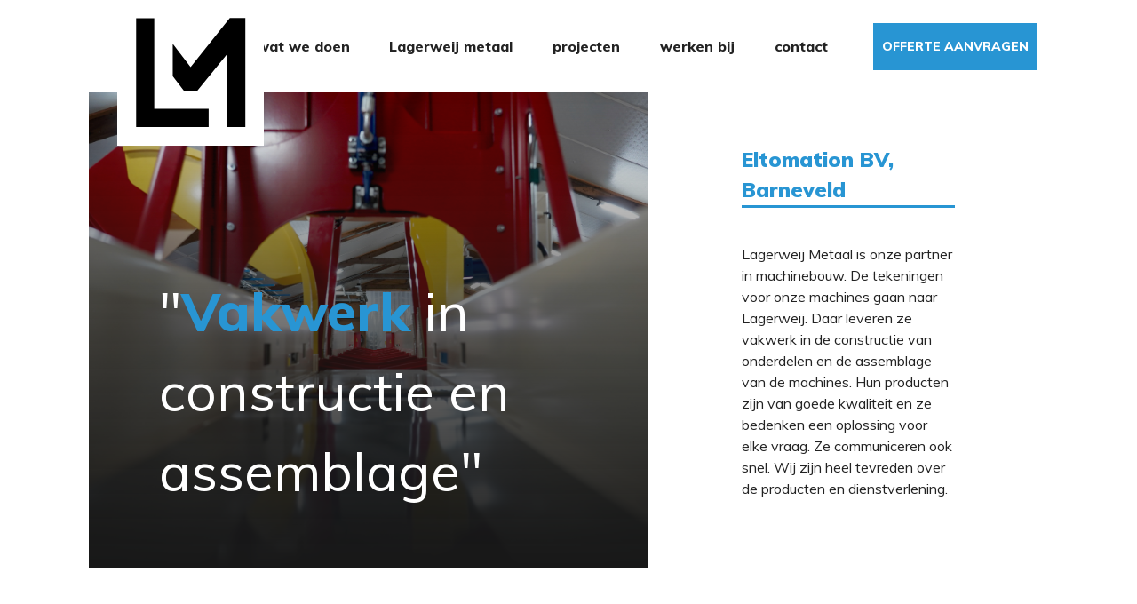

--- FILE ---
content_type: text/html; charset=UTF-8
request_url: https://www.lagerweijmetaal.nl/project/elke-air-luchtbevochting-lisse/
body_size: 5667
content:
<!DOCTYPE html>
<html lang="nl-NL">
<head>
	<meta charset="UTF-8">
	<meta http-equiv="X-UA-Compatible" content="IE=edge">
	<meta name="viewport" content="width=device-width, initial-scale=1">

	<link href="https://fonts.googleapis.com/css?family=Muli:300,400,800,900&display=swap" rel="stylesheet">

	<link href="https://stackpath.bootstrapcdn.com/font-awesome/4.7.0/css/font-awesome.min.css" rel="stylesheet" integrity="sha384-wvfXpqpZZVQGK6TAh5PVlGOfQNHSoD2xbE+QkPxCAFlNEevoEH3Sl0sibVcOQVnN" crossorigin="anonymous">

	<meta name='robots' content='index, follow, max-image-preview:large, max-snippet:-1, max-video-preview:-1' />

	<!-- This site is optimized with the Yoast SEO plugin v23.3 - https://yoast.com/wordpress/plugins/seo/ -->
	<title>Eltomation BV, Barneveld | Lagerweij</title>
	<link rel="canonical" href="https://www.lagerweijmetaal.nl/project/elke-air-luchtbevochting-lisse/" />
	<meta property="og:locale" content="nl_NL" />
	<meta property="og:type" content="article" />
	<meta property="og:title" content="Eltomation BV, Barneveld | Lagerweij" />
	<meta property="og:description" content="Lagerweij Metaal is onze partner in machinebouw. De tekeningen voor onze machines gaan naar Lagerweij. Daar leveren ze vakwerk in de constructie van onderdelen en de assemblage van de machines. Hun producten zijn van goede kwaliteit en ze bedenken een oplossing voor elke vraag. Ze communiceren ook snel. Wij zijn heel tevreden over de producten [&hellip;]" />
	<meta property="og:url" content="https://www.lagerweijmetaal.nl/project/elke-air-luchtbevochting-lisse/" />
	<meta property="og:site_name" content="Lagerweij" />
	<meta property="article:publisher" content="https://www.facebook.com/Lagerweijmetaal" />
	<meta property="article:modified_time" content="2020-05-27T14:51:57+00:00" />
	<meta property="og:image" content="https://www.lagerweijmetaal.nl/wp-content/uploads/2020/03/MM0933.jpg" />
	<meta property="og:image:width" content="2000" />
	<meta property="og:image:height" content="1333" />
	<meta property="og:image:type" content="image/jpeg" />
	<meta name="twitter:card" content="summary_large_image" />
	<script type="application/ld+json" class="yoast-schema-graph">{"@context":"https://schema.org","@graph":[{"@type":"WebPage","@id":"https://www.lagerweijmetaal.nl/project/elke-air-luchtbevochting-lisse/","url":"https://www.lagerweijmetaal.nl/project/elke-air-luchtbevochting-lisse/","name":"Eltomation BV, Barneveld | Lagerweij","isPartOf":{"@id":"https://www.lagerweijmetaal.nl/#website"},"primaryImageOfPage":{"@id":"https://www.lagerweijmetaal.nl/project/elke-air-luchtbevochting-lisse/#primaryimage"},"image":{"@id":"https://www.lagerweijmetaal.nl/project/elke-air-luchtbevochting-lisse/#primaryimage"},"thumbnailUrl":"https://www.lagerweijmetaal.nl/wp-content/uploads/2020/03/MM0933.jpg","datePublished":"2020-04-28T19:16:43+00:00","dateModified":"2020-05-27T14:51:57+00:00","breadcrumb":{"@id":"https://www.lagerweijmetaal.nl/project/elke-air-luchtbevochting-lisse/#breadcrumb"},"inLanguage":"nl-NL","potentialAction":[{"@type":"ReadAction","target":["https://www.lagerweijmetaal.nl/project/elke-air-luchtbevochting-lisse/"]}]},{"@type":"ImageObject","inLanguage":"nl-NL","@id":"https://www.lagerweijmetaal.nl/project/elke-air-luchtbevochting-lisse/#primaryimage","url":"https://www.lagerweijmetaal.nl/wp-content/uploads/2020/03/MM0933.jpg","contentUrl":"https://www.lagerweijmetaal.nl/wp-content/uploads/2020/03/MM0933.jpg","width":2000,"height":1333},{"@type":"BreadcrumbList","@id":"https://www.lagerweijmetaal.nl/project/elke-air-luchtbevochting-lisse/#breadcrumb","itemListElement":[{"@type":"ListItem","position":1,"name":"Home","item":"https://www.lagerweijmetaal.nl/"},{"@type":"ListItem","position":2,"name":"Eltomation BV, Barneveld"}]},{"@type":"WebSite","@id":"https://www.lagerweijmetaal.nl/#website","url":"https://www.lagerweijmetaal.nl/","name":"Lagerweij","description":"En nog een WordPress site","publisher":{"@id":"https://www.lagerweijmetaal.nl/#organization"},"potentialAction":[{"@type":"SearchAction","target":{"@type":"EntryPoint","urlTemplate":"https://www.lagerweijmetaal.nl/?s={search_term_string}"},"query-input":"required name=search_term_string"}],"inLanguage":"nl-NL"},{"@type":"Organization","@id":"https://www.lagerweijmetaal.nl/#organization","name":"Lagerweij Metaal","url":"https://www.lagerweijmetaal.nl/","logo":{"@type":"ImageObject","inLanguage":"nl-NL","@id":"https://www.lagerweijmetaal.nl/#/schema/logo/image/","url":"","contentUrl":"","caption":"Lagerweij Metaal"},"image":{"@id":"https://www.lagerweijmetaal.nl/#/schema/logo/image/"},"sameAs":["https://www.facebook.com/Lagerweijmetaal"]}]}</script>
	<!-- / Yoast SEO plugin. -->


<link rel='dns-prefetch' href='//www.googletagmanager.com' />
<link rel="alternate" type="application/rss+xml" title="Lagerweij &raquo; feed" href="https://www.lagerweijmetaal.nl/feed/" />
<link rel="alternate" type="application/rss+xml" title="Lagerweij &raquo; reactiesfeed" href="https://www.lagerweijmetaal.nl/comments/feed/" />
<link rel='stylesheet' id='wp-block-library-css' href='https://www.lagerweijmetaal.nl/wp-includes/css/dist/block-library/style.min.css?ver=6.5.4' media='all' />
<style id='safe-svg-svg-icon-style-inline-css'>
.safe-svg-cover{text-align:center}.safe-svg-cover .safe-svg-inside{display:inline-block;max-width:100%}.safe-svg-cover svg{height:100%;max-height:100%;max-width:100%;width:100%}

</style>
<style id='classic-theme-styles-inline-css'>
/*! This file is auto-generated */
.wp-block-button__link{color:#fff;background-color:#32373c;border-radius:9999px;box-shadow:none;text-decoration:none;padding:calc(.667em + 2px) calc(1.333em + 2px);font-size:1.125em}.wp-block-file__button{background:#32373c;color:#fff;text-decoration:none}
</style>
<style id='global-styles-inline-css'>
body{--wp--preset--color--black: #000000;--wp--preset--color--cyan-bluish-gray: #abb8c3;--wp--preset--color--white: #ffffff;--wp--preset--color--pale-pink: #f78da7;--wp--preset--color--vivid-red: #cf2e2e;--wp--preset--color--luminous-vivid-orange: #ff6900;--wp--preset--color--luminous-vivid-amber: #fcb900;--wp--preset--color--light-green-cyan: #7bdcb5;--wp--preset--color--vivid-green-cyan: #00d084;--wp--preset--color--pale-cyan-blue: #8ed1fc;--wp--preset--color--vivid-cyan-blue: #0693e3;--wp--preset--color--vivid-purple: #9b51e0;--wp--preset--gradient--vivid-cyan-blue-to-vivid-purple: linear-gradient(135deg,rgba(6,147,227,1) 0%,rgb(155,81,224) 100%);--wp--preset--gradient--light-green-cyan-to-vivid-green-cyan: linear-gradient(135deg,rgb(122,220,180) 0%,rgb(0,208,130) 100%);--wp--preset--gradient--luminous-vivid-amber-to-luminous-vivid-orange: linear-gradient(135deg,rgba(252,185,0,1) 0%,rgba(255,105,0,1) 100%);--wp--preset--gradient--luminous-vivid-orange-to-vivid-red: linear-gradient(135deg,rgba(255,105,0,1) 0%,rgb(207,46,46) 100%);--wp--preset--gradient--very-light-gray-to-cyan-bluish-gray: linear-gradient(135deg,rgb(238,238,238) 0%,rgb(169,184,195) 100%);--wp--preset--gradient--cool-to-warm-spectrum: linear-gradient(135deg,rgb(74,234,220) 0%,rgb(151,120,209) 20%,rgb(207,42,186) 40%,rgb(238,44,130) 60%,rgb(251,105,98) 80%,rgb(254,248,76) 100%);--wp--preset--gradient--blush-light-purple: linear-gradient(135deg,rgb(255,206,236) 0%,rgb(152,150,240) 100%);--wp--preset--gradient--blush-bordeaux: linear-gradient(135deg,rgb(254,205,165) 0%,rgb(254,45,45) 50%,rgb(107,0,62) 100%);--wp--preset--gradient--luminous-dusk: linear-gradient(135deg,rgb(255,203,112) 0%,rgb(199,81,192) 50%,rgb(65,88,208) 100%);--wp--preset--gradient--pale-ocean: linear-gradient(135deg,rgb(255,245,203) 0%,rgb(182,227,212) 50%,rgb(51,167,181) 100%);--wp--preset--gradient--electric-grass: linear-gradient(135deg,rgb(202,248,128) 0%,rgb(113,206,126) 100%);--wp--preset--gradient--midnight: linear-gradient(135deg,rgb(2,3,129) 0%,rgb(40,116,252) 100%);--wp--preset--font-size--small: 13px;--wp--preset--font-size--medium: 20px;--wp--preset--font-size--large: 36px;--wp--preset--font-size--x-large: 42px;--wp--preset--spacing--20: 0.44rem;--wp--preset--spacing--30: 0.67rem;--wp--preset--spacing--40: 1rem;--wp--preset--spacing--50: 1.5rem;--wp--preset--spacing--60: 2.25rem;--wp--preset--spacing--70: 3.38rem;--wp--preset--spacing--80: 5.06rem;--wp--preset--shadow--natural: 6px 6px 9px rgba(0, 0, 0, 0.2);--wp--preset--shadow--deep: 12px 12px 50px rgba(0, 0, 0, 0.4);--wp--preset--shadow--sharp: 6px 6px 0px rgba(0, 0, 0, 0.2);--wp--preset--shadow--outlined: 6px 6px 0px -3px rgba(255, 255, 255, 1), 6px 6px rgba(0, 0, 0, 1);--wp--preset--shadow--crisp: 6px 6px 0px rgba(0, 0, 0, 1);}:where(.is-layout-flex){gap: 0.5em;}:where(.is-layout-grid){gap: 0.5em;}body .is-layout-flex{display: flex;}body .is-layout-flex{flex-wrap: wrap;align-items: center;}body .is-layout-flex > *{margin: 0;}body .is-layout-grid{display: grid;}body .is-layout-grid > *{margin: 0;}:where(.wp-block-columns.is-layout-flex){gap: 2em;}:where(.wp-block-columns.is-layout-grid){gap: 2em;}:where(.wp-block-post-template.is-layout-flex){gap: 1.25em;}:where(.wp-block-post-template.is-layout-grid){gap: 1.25em;}.has-black-color{color: var(--wp--preset--color--black) !important;}.has-cyan-bluish-gray-color{color: var(--wp--preset--color--cyan-bluish-gray) !important;}.has-white-color{color: var(--wp--preset--color--white) !important;}.has-pale-pink-color{color: var(--wp--preset--color--pale-pink) !important;}.has-vivid-red-color{color: var(--wp--preset--color--vivid-red) !important;}.has-luminous-vivid-orange-color{color: var(--wp--preset--color--luminous-vivid-orange) !important;}.has-luminous-vivid-amber-color{color: var(--wp--preset--color--luminous-vivid-amber) !important;}.has-light-green-cyan-color{color: var(--wp--preset--color--light-green-cyan) !important;}.has-vivid-green-cyan-color{color: var(--wp--preset--color--vivid-green-cyan) !important;}.has-pale-cyan-blue-color{color: var(--wp--preset--color--pale-cyan-blue) !important;}.has-vivid-cyan-blue-color{color: var(--wp--preset--color--vivid-cyan-blue) !important;}.has-vivid-purple-color{color: var(--wp--preset--color--vivid-purple) !important;}.has-black-background-color{background-color: var(--wp--preset--color--black) !important;}.has-cyan-bluish-gray-background-color{background-color: var(--wp--preset--color--cyan-bluish-gray) !important;}.has-white-background-color{background-color: var(--wp--preset--color--white) !important;}.has-pale-pink-background-color{background-color: var(--wp--preset--color--pale-pink) !important;}.has-vivid-red-background-color{background-color: var(--wp--preset--color--vivid-red) !important;}.has-luminous-vivid-orange-background-color{background-color: var(--wp--preset--color--luminous-vivid-orange) !important;}.has-luminous-vivid-amber-background-color{background-color: var(--wp--preset--color--luminous-vivid-amber) !important;}.has-light-green-cyan-background-color{background-color: var(--wp--preset--color--light-green-cyan) !important;}.has-vivid-green-cyan-background-color{background-color: var(--wp--preset--color--vivid-green-cyan) !important;}.has-pale-cyan-blue-background-color{background-color: var(--wp--preset--color--pale-cyan-blue) !important;}.has-vivid-cyan-blue-background-color{background-color: var(--wp--preset--color--vivid-cyan-blue) !important;}.has-vivid-purple-background-color{background-color: var(--wp--preset--color--vivid-purple) !important;}.has-black-border-color{border-color: var(--wp--preset--color--black) !important;}.has-cyan-bluish-gray-border-color{border-color: var(--wp--preset--color--cyan-bluish-gray) !important;}.has-white-border-color{border-color: var(--wp--preset--color--white) !important;}.has-pale-pink-border-color{border-color: var(--wp--preset--color--pale-pink) !important;}.has-vivid-red-border-color{border-color: var(--wp--preset--color--vivid-red) !important;}.has-luminous-vivid-orange-border-color{border-color: var(--wp--preset--color--luminous-vivid-orange) !important;}.has-luminous-vivid-amber-border-color{border-color: var(--wp--preset--color--luminous-vivid-amber) !important;}.has-light-green-cyan-border-color{border-color: var(--wp--preset--color--light-green-cyan) !important;}.has-vivid-green-cyan-border-color{border-color: var(--wp--preset--color--vivid-green-cyan) !important;}.has-pale-cyan-blue-border-color{border-color: var(--wp--preset--color--pale-cyan-blue) !important;}.has-vivid-cyan-blue-border-color{border-color: var(--wp--preset--color--vivid-cyan-blue) !important;}.has-vivid-purple-border-color{border-color: var(--wp--preset--color--vivid-purple) !important;}.has-vivid-cyan-blue-to-vivid-purple-gradient-background{background: var(--wp--preset--gradient--vivid-cyan-blue-to-vivid-purple) !important;}.has-light-green-cyan-to-vivid-green-cyan-gradient-background{background: var(--wp--preset--gradient--light-green-cyan-to-vivid-green-cyan) !important;}.has-luminous-vivid-amber-to-luminous-vivid-orange-gradient-background{background: var(--wp--preset--gradient--luminous-vivid-amber-to-luminous-vivid-orange) !important;}.has-luminous-vivid-orange-to-vivid-red-gradient-background{background: var(--wp--preset--gradient--luminous-vivid-orange-to-vivid-red) !important;}.has-very-light-gray-to-cyan-bluish-gray-gradient-background{background: var(--wp--preset--gradient--very-light-gray-to-cyan-bluish-gray) !important;}.has-cool-to-warm-spectrum-gradient-background{background: var(--wp--preset--gradient--cool-to-warm-spectrum) !important;}.has-blush-light-purple-gradient-background{background: var(--wp--preset--gradient--blush-light-purple) !important;}.has-blush-bordeaux-gradient-background{background: var(--wp--preset--gradient--blush-bordeaux) !important;}.has-luminous-dusk-gradient-background{background: var(--wp--preset--gradient--luminous-dusk) !important;}.has-pale-ocean-gradient-background{background: var(--wp--preset--gradient--pale-ocean) !important;}.has-electric-grass-gradient-background{background: var(--wp--preset--gradient--electric-grass) !important;}.has-midnight-gradient-background{background: var(--wp--preset--gradient--midnight) !important;}.has-small-font-size{font-size: var(--wp--preset--font-size--small) !important;}.has-medium-font-size{font-size: var(--wp--preset--font-size--medium) !important;}.has-large-font-size{font-size: var(--wp--preset--font-size--large) !important;}.has-x-large-font-size{font-size: var(--wp--preset--font-size--x-large) !important;}
.wp-block-navigation a:where(:not(.wp-element-button)){color: inherit;}
:where(.wp-block-post-template.is-layout-flex){gap: 1.25em;}:where(.wp-block-post-template.is-layout-grid){gap: 1.25em;}
:where(.wp-block-columns.is-layout-flex){gap: 2em;}:where(.wp-block-columns.is-layout-grid){gap: 2em;}
.wp-block-pullquote{font-size: 1.5em;line-height: 1.6;}
</style>
<link rel='stylesheet' id='bootstrap-css' href='https://www.lagerweijmetaal.nl/wp-content/themes/lagerweij/css/bootstrap.css?ver=6.5.4' media='all' />
<link rel='stylesheet' id='bswp-css' href='https://www.lagerweijmetaal.nl/wp-content/themes/lagerweij/style.css?ver=6.5.4' media='all' />
<link rel='stylesheet' id='chld_thm_cfg_child-css' href='https://www.lagerweijmetaal.nl/wp-content/themes/lagerweij-child/style.css?ver=6.5.4' media='all' />
<script src="https://www.lagerweijmetaal.nl/wp-content/themes/lagerweij/js/bundle.js?ver=6.5.4" id="bootstrap-jquery-bundle-js"></script>
<link rel="https://api.w.org/" href="https://www.lagerweijmetaal.nl/wp-json/" /><link rel="alternate" type="application/json" href="https://www.lagerweijmetaal.nl/wp-json/wp/v2/referenties/71" /><link rel='shortlink' href='https://www.lagerweijmetaal.nl/?p=71' />
<link rel="alternate" type="application/json+oembed" href="https://www.lagerweijmetaal.nl/wp-json/oembed/1.0/embed?url=https%3A%2F%2Fwww.lagerweijmetaal.nl%2Fproject%2Felke-air-luchtbevochting-lisse%2F" />
<link rel="alternate" type="text/xml+oembed" href="https://www.lagerweijmetaal.nl/wp-json/oembed/1.0/embed?url=https%3A%2F%2Fwww.lagerweijmetaal.nl%2Fproject%2Felke-air-luchtbevochting-lisse%2F&#038;format=xml" />
<meta name="generator" content="Site Kit by Google 1.134.0" /><style id="bswp-customizer-css">.jumbotron{background: url(https://www.lagerweijmetaal.nl/wp-content/uploads/2020/03/Subtraction-1.svg); background-position: center; background-size: auto; background-repeat: no-repeat;}</style>	<script src="/wp-content/themes/lagerweij-child/js/scripts.js"></script>
	<link href="https://unpkg.com/aos@2.3.1/dist/aos.css" rel="stylesheet">
	<script src="https://unpkg.com/aos@2.3.1/dist/aos.js"></script>
</head>
<body class="referenties-template-default single single-referenties postid-71">

	

<nav class="navbar fixed-top   navbar-expand-xl navbar-light">
  <div class="container-fluid">
    <div class="row" style="width: 100%;">
                          <div id="logo" class="navbar__logo">
                <a href="https://www.lagerweijmetaal.nl/"><img src="https://www.lagerweijmetaal.nl/wp-content/uploads/2020/03/Subtraction-1.svg"  alt="Lagerweij"/></a>
            </div><!-- end of #logo -->
                    <div class="container relative">
      <button class="navbar-toggler hamburger" type="button" data-toggle="collapse" data-target=".collapse" aria-controls="collapse" aria-expanded="false" aria-label="Toggle navigation">
        <span></span>
        <span></span>
        <span></span>
        <span></span>
      </button>
    <div id="collapse" class="collapse navbar-collapse flex--end"><ul class="navbar-nav"><li class="nav-item"><a href="https://www.lagerweijmetaal.nl/wat-we-doen/" class="nav-link">wat we doen</a></li>
<li class="nav-item"><a href="https://www.lagerweijmetaal.nl/over-lagerweij-metaal/" class="nav-link">Lagerweij metaal</a></li>
<li class="nav-item"><a href="https://www.lagerweijmetaal.nl/projecten/" class="nav-link">projecten</a></li>
<li class="nav-item"><a href="https://www.lagerweijmetaal.nl/werken-bij-lagerweij/" class="nav-link">werken bij</a></li>
<li class="nav-item"><a href="https://www.lagerweijmetaal.nl/kom-in-contact/" class="nav-link">contact</a></li>
<li class="nav-item"><a href="https://www.lagerweijmetaal.nl/offerte-aanvragen/" class="nav-link">offerte aanvragen</a></li>
</ul></div>    </div>
    </div>
  </div>



</nav>

        <!-- header  -->
    <section class="container-fluid header header--border ">
  <div class="row flex--center-y">
    <div class="col-md-12 col-lg-12 col-xl-7 header__bg header__bg--img flex flex--end-y" style="background-image: url('https://www.lagerweijmetaal.nl/wp-content/uploads/2020/03/MM0933.jpg');">
      <span class="header__title--sub">
        <p>"<b>Vakwerk</b> in constructie en assemblage"<br></p>      </span>
    </div>
    <div class="col-md-10 offset-md-1 col-lg-10 offset-lg-1 col-xl-3 offset-xl-1 flex flex__column-wrap flex--start-y">
      <h1 class="header__title">Eltomation BV, Barneveld</h1>
      
<p>Lagerweij Metaal is onze partner in machinebouw. De tekeningen voor onze machines gaan naar Lagerweij. Daar leveren ze vakwerk in de constructie van onderdelen en de assemblage van de machines. Hun producten zijn van goede kwaliteit en ze bedenken een oplossing voor elke vraag. Ze communiceren ook snel. Wij zijn heel tevreden over de producten en dienstverlening.</p>
          </div>
  </div>
</section>

    <!-- kenmerk  -->
                
        <section class="container-fluid bg__dotted relative kenmerk">
            <div class="row">
                <div class="container-fluid header--border header--border--transparent bg__dotted--margin">
                <div class="row">
                    <div class="col-md-10 offset-md-1">
                      <div class="row">
                        <div class="col-md-12 col-lg-12 col-xl-4 flex flex--space-between flex__column-wrap">
                          <span class="kenmerk__title"><p><b>Puur vakmanschap</b> daar draait het om.</p></span>

                                                                                                                                  <a class=" link link--arrow" href="https://www.lagerweijmetaal.nl/kom-in-contact/" ><p>Kom in <b>contact met ons</b></p></a>
                                                                                        
                        </div>
                        <div class="col-md-12 offset-md-0 col-lg-12 offset-lg-0 col-xl-5 offset-xl-2">
                            <div class="kenmerk__block kenmerk__block--single">
                                <h2 class="kenmerk__block--title">Vakmanschap</h2>
                                <div class="kenmerk__block--content">
                                    
<p>Puur vakmanschap is bij ons de basis. Onze medewerkers hebben de juiste kennis van materialen en handmatige bewerkingen. We werken secuur en geduldig en zijn niet snel tevreden. En we begrijpen wat u als opdrachtgever belangrijk vindt. Dát is vakmanschap.<br></p>
                                </div>
                            </div>
                        </div>
                        </div>
                    </div>
                    </div>
                </div>
            </div>
        </section>

        
    <!-- galerij  -->
    <section class="container-fluid header--border header--border--transparent">
  <div class="row">
                            <div class="referentie__single--img col-md-12 " >
          <div class="figure">
            <img class="figure__image" src="https://www.lagerweijmetaal.nl/wp-content/uploads/2020/03/MM0933-1024x682.jpg" alt="" />
          </div>

        </div>
                              <div class="referentie__single--img  col-12 col-md-6 col-lg-4" >
          <div class="figure">
            <img class="figure__image" src="https://www.lagerweijmetaal.nl/wp-content/uploads/2020/03/MM0909-1024x682.jpg" alt="" />
          </div>

        </div>
                              <div class="referentie__single--img  col-12 col-md-6 col-lg-4" >
          <div class="figure">
            <img class="figure__image" src="https://www.lagerweijmetaal.nl/wp-content/uploads/2020/03/MM0912-1024x682.jpg" alt="" />
          </div>

        </div>
                              <div class="referentie__single--img  col-12 col-md-6 col-lg-4" >
          <div class="figure">
            <img class="figure__image" src="https://www.lagerweijmetaal.nl/wp-content/uploads/2020/03/MM0914-1024x682.jpg" alt="" />
          </div>

        </div>
                              <div class="referentie__single--img  col-12 col-md-6 col-lg-4" >
          <div class="figure">
            <img class="figure__image" src="https://www.lagerweijmetaal.nl/wp-content/uploads/2020/03/MM0917-1024x682.jpg" alt="" />
          </div>

        </div>
                              <div class="referentie__single--img  col-12 col-md-6 col-lg-4" >
          <div class="figure">
            <img class="figure__image" src="https://www.lagerweijmetaal.nl/wp-content/uploads/2020/03/MM0925-1-1024x682.jpg" alt="" />
          </div>

        </div>
                              <div class="referentie__single--img  col-12 col-md-6 col-lg-4" >
          <div class="figure">
            <img class="figure__image" src="https://www.lagerweijmetaal.nl/wp-content/uploads/2020/03/MM0927-1024x682.jpg" alt="" />
          </div>

        </div>
                              <div class="referentie__single--img  col-12 col-md-6 col-lg-4" >
          <div class="figure">
            <img class="figure__image" src="https://www.lagerweijmetaal.nl/wp-content/uploads/2020/03/MM0939-1024x682.jpg" alt="" />
          </div>

        </div>
                              <div class="referentie__single--img  col-12 col-md-6 col-lg-4" >
          <div class="figure">
            <img class="figure__image" src="https://www.lagerweijmetaal.nl/wp-content/uploads/2020/03/MM0943-1024x682.jpg" alt="" />
          </div>

        </div>
                          
  </div>
</section>

    <section class="container-fluid">
        <div class="row">
            <div class="col-md-12 center">
                <a href="#" class="button button--blue">Offerte aanvragen</a>
            </div>
        </div>
    </section>

    
		</main>
		<footer class="footer" id="footer">
			<div class="container-fluid header--border header--border--transparent">
				<div class="row">
					<div class="col-md-10 offset-md-1 footer--padding">
						<div class="row">

					<div class="col col-lg-5 col-xl-3">
						<img src="/wp-content/uploads/2020/03/Group-413.svg" />
					</div>
	          	              <div class="col-md-12 col-lg-12 col-xl-3 footer-widget footer-widget__inner" role="complementary">
	                  <div id="nav_menu-2" class="widget-container widget_nav_menu"><div class="menu-footer-menu-container"><ul id="menu-footer-menu" class="menu"><li id="menu-item-87" class="menu-item menu-item-type-post_type menu-item-object-page menu-item-87"><a href="https://www.lagerweijmetaal.nl/wat-we-doen/">Wat we doen</a></li>
<li id="menu-item-88" class="menu-item menu-item-type-post_type menu-item-object-page menu-item-88"><a href="https://www.lagerweijmetaal.nl/over-lagerweij-metaal/">Over Lagerweij Metaal</a></li>
<li id="menu-item-89" class="menu-item menu-item-type-post_type menu-item-object-page menu-item-89"><a href="https://www.lagerweijmetaal.nl/projecten/">Projecten van Lagerweij</a></li>
</ul></div></div>	              </div><!-- .widget-area .first -->
	          	          	              <div class="col-md-12 col-lg-4 col-xl-2 footer-widget footer-widget__inner" role="complementary">
	                  <div id="text-2" class="widget-container widget_text"><h4 class="blue">Adres</h4>			<div class="textwidget"><p>Hanzeweg 27<br />
3771 NG Barneveld</p>
</div>
		</div>	              </div><!-- .widget-area .second -->
	          	          	              <div class="col-md-12 col-lg-4 col-xl footer-widget footer-widget-order footer-widget__inner" role="complementary">
	                  <div id="text-3" class="widget-container widget_text"><h4 class="blue">Contact</h4>			<div class="textwidget"><p>0342 44 25 12<br />
<a href="mailto:info@lagerweijmetaal.nl">info@lagerweijmetaal.nl</a></p>
</div>
		</div>	              </div><!-- .widget-area .third -->
	          	          	              <div class="col-md-12 col-lg-4 col-xl footer-widget footer-widget__inner" role="complementary">
	                  <div id="media_image-2" class="widget-container widget_media_image"><img width="229" height="59" src="https://www.lagerweijmetaal.nl/wp-content/uploads/2020/03/Group-419.svg" class="image wp-image-127  attachment-large size-large" alt="" style="max-width: 100%; height: auto;" decoding="async" loading="lazy" /></div>	              </div><!-- .widget-area .fourth -->
	          	      </div>

			</div>
		</div>
				<div class="row">
					<div class="col">
						<p class="footer__copy">
							Website door MooiMerk
						</p>
					</div>
				</div>

			</div>
		</footer>
			</body>
</html>

<!--
Performance optimized by W3 Total Cache. Learn more: https://www.boldgrid.com/w3-total-cache/

Paginacaching met Disk: Enhanced 

Served from: www.lagerweijmetaal.nl @ 2026-01-31 15:26:03 by W3 Total Cache
-->

--- FILE ---
content_type: text/css
request_url: https://www.lagerweijmetaal.nl/wp-content/themes/lagerweij/style.css?ver=6.5.4
body_size: 729
content:
/*
Theme Name: Lagerweij
Author: AVEC design
*/
*{-ms-word-wrap: break-word;word-wrap: break-word;}.content img,.content iframe,.comment img,.comment iframe,.size-auto,.size-full,.size-large,.size-medium,.size-thumbnail{max-width: 100%; height: auto;}.content iframe{min-height: 360px;}iframe.twitter-tweet{min-height: auto !important;}.alignnone{margin:5px 20px 20px 0}.aligncenter,div.aligncenter{display:block;margin:5px auto}.alignright{float:right;margin:5px 0 20px 20px}.alignleft{float:left;margin:5px 20px 20px 0}a img.alignright{float:right;margin:5px 0 20px 20px}a img.alignleft,a img.alignnone{margin:5px 20px 20px 0}a img.alignleft{float:left}a img.aligncenter{display:block;margin-left:auto;margin-right:auto}.wp-caption{background:#fff;border:1px solid #f0f0f0;max-width:96%;padding:5px 3px 10px;text-align:center}.wp-caption.alignleft,.wp-caption.alignnone{margin:5px 20px 20px 0}.wp-caption.alignright{margin:5px 0 20px 20px}.wp-caption img{border:0;height:auto;margin:0;max-width:100%;padding:0;width:auto}.wp-caption p.wp-caption-text{font-size:11px;line-height:17px;margin:0;padding: 8px 4px 0px 4px}.screen-reader-text{border:0;clip:rect(1px,1px,1px,1px);clip-path:inset(50%);height:1px;margin:-1px;overflow:hidden;padding:0;position:absolute!important;width:1px;word-wrap:normal!important}.screen-reader-text:focus{background-color:#eee;clip:auto!important;clip-path:none;color:#444;display:block;font-size:1em;height:auto;left:5px;line-height:normal;padding:15px 23px 14px;text-decoration:none;top:5px;width:auto;z-index:100000;}table{margin: 1rem 0; max-width: 100%;}table tr td{padding: 8px; border: 1px solid #000;}table tr th{padding: 10px; border: 1px solid #000;}blockquote{padding: 1rem 2rem 0.25rem 2.5rem;}blockquote p cite{float: right;}blockquote cite:before{content: '- '}.bypostauthor{cursor: default;}.gallery-caption{cursor: default;}html{position: relative;  min-height: 100%;}body{margin-bottom: 60px;}.container.padded{padding-top: 6rem; padding-bottom: 6rem;}.container.padded.extra{padding-top: 12rem;}.jumbotron.padded{border-radius: 0px !important; margin-top: 3.5rem; min-height: 12rem; margin-bottom: 3rem;}.post{background-color: #fff; border: 1px solid #eee; border-radius: .25rem;}.post-thumb{margin-bottom: 1rem;}.post.sticky{background-color: #eee; border-color: #ddd;}.post.format-aside .content{font-size: small; font-style: italic;}.comment-author small{font-size: 50% !important;}.comment.even{background-color: #fff;}.comment.odd{background-color: #eee;}.comment a.hash{position: absolute; top: 1rem; right: 1rem;}.footer{position: absolute; bottom: 0; width: 100%; height: 60px; line-height: 60px; background-color: #f5f5f5;}.footer p, .footer ul{font-size: 12px;}@media screen and (max-width: 576px){.jumbotron h1 small{display: block;}}


--- FILE ---
content_type: text/css
request_url: https://www.lagerweijmetaal.nl/wp-content/themes/lagerweij-child/style.css?ver=6.5.4
body_size: 6941
content:
.bg-primary{background:#2895d3 !important}.bg-seconday{background:#222 !important}.bg-white{background:#fff !important}.bg-black{background:#000 !important}.bg-regular{background:#efefef !important}.bg-img{background-position:center;background-repeat:no-repeat;background-size:cover}@media (max-width: 1199px){.bg-img{-webkit-box-align:center;-ms-flex-align:center;align-items:center;display:-webkit-box;display:-ms-flexbox;display:flex}}.bg-color--margin{margin-top:6rem}.bg-color::before{content:"";display:block;position:absolute;background:#efefef;height:20rem;left:0;top:0;width:100%;z-index:0}.bg-color--100-small{margin-top:10rem}.bg-color--100-small::before{content:"";display:block;position:absolute;background:#efefef;height:100%;left:0;margin-top:-5rem;top:0;width:100%;z-index:0}.bg-color--100{margin-top:16.25rem}.bg-color--100::before{content:"";display:block;position:absolute;background:#efefef;height:100%;left:0;margin-top:-10rem;top:0;width:100%;z-index:0}@media (max-width: 1199px){.bg-color--100::before{height:calc(100% - 10rem);margin-top:10rem}}@media (max-width: 991px){.bg-color--100{margin-top:6.25rem !important}}.bg-color--70{margin-top:13.25rem}.bg-color--70::before{content:"";display:block;position:absolute;background:#efefef;height:100%;left:0;margin-top:-7rem;top:0;width:100%;z-index:0}@media (max-width: 1199px){.bg-color--70::before{height:calc(100% - 7rem);margin-top:7rem}}.bg-color--bottom{margin-bottom:12rem}.bg-color--bottom::before{content:"";display:block;position:absolute;background:#efefef;bottom:-7rem;height:15rem;left:0;width:100%;z-index:0}@media (max-width: 1199px){.bg-color--bottom::before{bottom:auto;height:calc(100% - 7rem);margin-top:7rem;top:0}}@media (max-width: 1199px){.bg-color--bottom{margin-bottom:12rem;margin-top:12rem}}.bg-color--bottom-100{margin-bottom:10rem}.bg-color--bottom-100::before{bottom:-5rem;height:100%}@media (max-width: 1199px){.bg-color--bottom-100::before{margin-top:-5rem}}.bg__dotted--margin{margin-top:4rem}.bg__dotted--margin--double{margin-top:7rem}.bg__dotted::before{content:"";display:block;position:absolute;background:-webkit-repeating-radial-gradient(center center, #efefef, #efefef 1px, transparent 1px, transparent 100%);background:-o-repeating-radial-gradient(center center, #efefef, #efefef 1px, transparent 1px, transparent 100%);background:repeating-radial-gradient(center center, #efefef, #efefef 1px, transparent 1px, transparent 100%);background-size:8px 8px;height:20rem;left:0;top:0;width:100%;z-index:0}.bg__dotted::after{content:"";display:block;position:absolute;background:rgba(239,239,239,0.4);height:20rem;left:0;top:0;width:100%;z-index:-1}.bg__dotted--double::before{height:calc(20rem * 1.15)}.bg__dotted--double::after{height:calc(20rem * 1.15)}.white{color:#fff}.primary{color:#2895d3}.secondary{color:#222}.light{color:#efefef}.black{color:#222 !important}html{font-size:16px;overflow-x:hidden !important;scroll-behavior:smooth}@media (max-width: 767px){html{font-size:14px}}body{margin-bottom:0;margin-top:6.25rem}@media (max-width: 991px){body{margin-top:3rem}}@media (max-width: 767px){body{overflow:hidden}}section,.section{margin-bottom:6.25rem}@media (max-width: 767px){section,.section{margin-bottom:3rem}}section--no-margin,.section--no-margin{margin-bottom:0}section--margin-t-triple,.section--margin-t-triple{margin-top:calc(6.25rem * 3)}.logged-in .navbar{margin-top:32px !important}@media (max-width: 480px){#wpadminbar{display:none}.logged-in .navbar{margin-top:0 !important}}.relative{position:relative !important}:focus{outline:none}.z-index{position:relative;z-index:99}.overflow-hidden{overflow:hidden}@media (max-width: 991px){.hidden--tablet{display:none}}.anchor{margin-top:-4rem;padding-top:4rem}body{-moz-osx-font-smoothing:grayscale;-webkit-font-smoothing:antialiased;color:#222;font-family:"Muli",serif;font-weight:400;line-height:1.5}h1,.h1,h2,.h2,h3,.h3,h4,.h4,h5,.h5,h6,.h6{font-family:"Muli",serif;font-weight:800;margin-bottom:1.5rem;position:relative}h1,.h1{margin-bottom:2.5rem}.bold{font-weight:800}p{color:#222;line-height:1.5}.uppercase{text-transform:uppercase}.lowercase{text-transform:lowercase}.center{text-align:center}.flex{display:-webkit-box !important;display:-ms-flexbox !important;display:flex !important}.flex__column{-webkit-box-orient:vertical !important;-webkit-box-direction:normal !important;-ms-flex-direction:column !important;flex-direction:column !important}.flex--row{-webkit-box-orient:horizontal !important;-webkit-box-direction:normal !important;-ms-flex-direction:row !important;flex-direction:row !important}.flex__column-wrap{-webkit-box-orient:vertical !important;-webkit-box-direction:normal !important;-ms-flex-flow:column wrap !important;flex-flow:column wrap !important}.flex__column-nowrap{-webkit-box-orient:vertical;-webkit-box-direction:normal;-ms-flex-flow:column nowrap;flex-flow:column nowrap}.flex__row-wrap{-webkit-box-orient:horizontal;-webkit-box-direction:normal;-ms-flex-flow:row wrap;flex-flow:row wrap}.flex__row-nowrap{-webkit-box-orient:horizontal;-webkit-box-direction:normal;-ms-flex-flow:row nowrap;flex-flow:row nowrap}.flex--start-y{-webkit-box-align:start;-ms-flex-align:start;align-items:flex-start}.flex--center{-webkit-box-pack:center;-ms-flex-pack:center;justify-content:center}.flex--center-y{-webkit-box-align:center;-ms-flex-align:center;align-items:center}.flex--end-y{-webkit-box-align:end;-ms-flex-align:end;align-items:flex-end}.flex--end-self{-ms-flex-item-align:end;align-self:flex-end}.flex--space-between{-webkit-box-pack:justify;-ms-flex-pack:justify;justify-content:space-between}.flex--space-around{-ms-flex-pack:distribute;justify-content:space-around}.flex--end{-webkit-box-pack:end !important;-ms-flex-pack:end !important;justify-content:flex-end !important}.flex--inline{display:-webkit-inline-box;display:-ms-inline-flexbox;display:inline-flex}.flex--wrap{-ms-flex-wrap:wrap;flex-wrap:wrap}:focus{outline:none}a{color:#2895d3}a:hover{color:#18587d;text-decoration:none}.link{-webkit-box-align:end;-ms-flex-align:end;align-items:flex-end;color:#2895d3;display:-webkit-inline-box;display:-ms-inline-flexbox;display:inline-flex;font-family:"Muli",serif;font-size:1rem;-webkit-transition:all 0.3s ease;-o-transition:all 0.3s ease;transition:all 0.3s ease}.link:hover{color:#18587d;cursor:pointer;-webkit-transition:all 0.3s ease;-o-transition:all 0.3s ease;transition:all 0.3s ease}.link--anchor{margin-bottom:2rem}.link--arrow{-webkit-box-align:center;-ms-flex-align:center;align-items:center;font-weight:900;margin-right:2rem}.link--arrow::before{content:"";display:block;position:absolute;content:'\f101';font:normal normal normal 1rem/1 "FontAwesome";font-size:2.25rem;font-weight:300;line-height:1.2;padding-right:.5rem;position:relative}.link--arrow--small{font-size:1rem !important;font-weight:400}.link--arrow--small::before{font-size:1rem}.link--arrow--big::before{font-size:2.75rem}.link--arrow:hover{color:#18587d}.link--arrow--left::before{content:'\f177';line-height:.8}.link--arrow p{font-weight:800;margin-bottom:0}.link--arrow p b{color:#2895d3}.button--blue{background:#2895d3 !important;color:#fff;font-size:.875rem;font-weight:900;padding:0.875rem 1.875rem;text-transform:uppercase}.button__margin-t{margin-top:2rem}.card{background:transparent;border:0;-webkit-box-orient:horizontal;-webkit-box-direction:normal;-ms-flex-flow:row wrap;flex-flow:row wrap}.contact__title{margin-bottom:2.5rem;margin-left:4rem}@media (max-width: 991px){.contact__title{margin-left:2rem}}.contact__form{background:#efefef;padding:3rem}@media (max-width: 767px){.contact__form{padding:2rem}}.contact__info{background:#191919;display:-webkit-inline-box;display:-ms-inline-flexbox;display:inline-flex;-webkit-box-orient:vertical;-webkit-box-direction:normal;-ms-flex-flow:column wrap;flex-flow:column wrap;left:50%;padding:2rem;position:absolute;top:3rem;-webkit-transform:translateX(-50%);-ms-transform:translateX(-50%);transform:translateX(-50%)}.contact__info>*{color:#fff}.contact__info::after{content:"";display:block;position:absolute;color:#2895d3;content:'\f103';font:normal normal normal 1rem/1 "FontAwesome";font-size:1.7rem;left:50%;margin-top:.5rem;top:100%;-webkit-transform:translateX(-50%);-ms-transform:translateX(-50%);transform:translateX(-50%)}@media (max-width: 991px){.contact__maps{height:30rem}}.content--margin{margin:4rem auto}@media (max-width: 1199px){.content--margin{margin:2rem auto}}.content--margin-double{margin:8rem auto}.content--margin-bottom{margin-bottom:2rem}@media (max-width: 1199px){.content__responsive{margin:8rem 0}}@media (max-width: 767px){.content__responsive{margin:10rem auto 6rem}}@media (max-width: 991px){.content__responsive--content{margin:0 0 8rem}}@media (max-width: 767px){.content__responsive--content{margin:0 0 10rem}}.content__intro--title{bottom:-3.5rem;margin-bottom:0;opacity:.2 !important;position:absolute;right:-.6rem}@media (max-width: 767px){.content__intro--title{bottom:-1.6rem}}.content__product{-webkit-box-align:end;-ms-flex-align:end;align-items:flex-end;display:-webkit-box;display:-ms-flexbox;display:flex;-webkit-box-orient:vertical;-webkit-box-direction:normal;-ms-flex-flow:column wrap;flex-flow:column wrap;margin-left:-3rem;width:calc(100% / 3 + 3rem);z-index:3}.content__product h2{color:#222}.content__product--img{height:60vh;width:100%}@media (max-width: 1199px){.content__product--img{height:50vh}}@media (max-width: 991px){.content__product--img{height:40vh}}.content__product:first-of-type{margin-top:-4rem;z-index:9}.content__product:last-of-type{margin-top:4rem;z-index:1}.content__product--info{display:-webkit-box;display:-ms-flexbox;display:flex;-webkit-box-orient:vertical;-webkit-box-direction:normal;-ms-flex-flow:column wrap;flex-flow:column wrap;height:100%;-webkit-box-pack:justify;-ms-flex-pack:justify;justify-content:space-between}.dienst__bg{background:#fff;margin-top:12rem;padding:3rem 4rem 0}.dienst__bg--out{margin-bottom:-3rem;padding-bottom:3rem;z-index:9}@media (max-width: 1199px){.dienst__bg{margin-bottom:-1px;margin-top:2rem;-webkit-box-ordinal-group:2;-ms-flex-order:1;order:1}}@media (max-width: 767px){.dienst__bg{padding:2rem 2rem 0}}.dienst--content{margin-bottom:0}.dienst--content>*{margin-bottom:0}.dienst--title{margin-bottom:6rem}@media (max-width: 1199px){.dienst--title{margin-bottom:0;margin-top:6rem}}.dienst--title>*{color:#fff}.dienst--title b{color:#2895d3}.dienst__card{padding:0 1.6rem}.dienst__card--img{-webkit-box-align:center;-ms-flex-align:center;align-items:center;display:-webkit-box;display:-ms-flexbox;display:flex;height:12rem !important;-webkit-box-pack:center;-ms-flex-pack:center;justify-content:center;margin-bottom:2rem !important;overflow:hidden}.dienst__card--title{color:#2895d3;font-weight:900;margin-bottom:.5rem}@media (max-width: 1199px){.dienst__card{margin-top:2rem}}@media (max-width: 767px){.dienst__card{margin-top:3rem}}.dienst__block--btn{margin-top:5rem}.dienst__block--margin{margin-bottom:2rem;margin-top:2rem}.dienst__block:nth-of-type(odd) .dienst__block--img{-webkit-box-ordinal-group:2;-ms-flex-order:1;order:1}@media (max-width: 1199px){.dienst__block:nth-of-type(odd) .dienst__block--img{-webkit-box-ordinal-group:initial;-ms-flex-order:initial;order:initial}}.dienst__block:nth-of-type(even) .dienst__block--content{margin-left:8rem}@media (max-width: 767px){.dienst__block:nth-of-type(even) .dienst__block--content{margin-left:auto;margin-right:auto}}.dienst__block:last-of-type .dienst__block--content{margin-bottom:0}.dienst__block--order:nth-of-type(even) .dienst__block--img{-webkit-box-ordinal-group:2;-ms-flex-order:1;order:1}@media (max-width: 1199px){.dienst__block--order:nth-of-type(even) .dienst__block--img{-webkit-box-ordinal-group:initial;-ms-flex-order:initial;order:initial}}.dienst__block--img{z-index:99}@media (max-width: 1199px){.dienst__block--img{height:20rem}}.dienst__block--content{margin-bottom:8rem;padding:6rem 0}@media (max-width: 1199px){.dienst__block--content{padding-bottom:0}}@media (max-width: 767px){.dienst__block--content{margin-bottom:4rem;padding-top:4rem}}.figure{height:100%;margin:0;max-width:100%;padding:0;width:100%}.figure__image{height:auto;max-width:100%;min-height:100%;width:100%}.footer{background:#191919;height:auto;position:relative}.footer h4{color:#2895d3;line-height:1 !important;margin-bottom:.4rem}.footer p,.footer a{color:#fff;line-height:1.5;-webkit-transition:all 0.3s ease;-o-transition:all 0.3s ease;transition:all 0.3s ease}.footer p:last-of-type{margin-bottom:0}.footer a:hover{color:#2895d3;-webkit-transition:all 0.3s ease;-o-transition:all 0.3s ease;transition:all 0.3s ease}.footer .menu{list-style:none;margin-bottom:0}@media (max-width: 991px){.footer .menu{-webkit-column-count:1;-moz-column-count:1;column-count:1}}.footer .menu-item{line-height:1.5;text-indent:initial}.footer .menu-item a{-webkit-box-align:center;-ms-flex-align:center;align-items:center;display:-webkit-box;display:-ms-flexbox;display:flex;-webkit-box-orient:horizontal;-webkit-box-direction:normal;-ms-flex-flow:row wrap;flex-flow:row wrap;position:relative}.footer .menu-item a::before{content:"";display:block;position:absolute;content:'\f101';font:normal normal normal 1rem/1 "FontAwesome";font-size:1rem;font-weight:400;line-height:1.2;padding-right:.5rem;position:relative}.footer--padding{padding:2rem 1.5rem}.footer__copy{color:rgba(255,255,255,0.25) !important;padding:1rem 0;text-align:center}@media (max-width: 1199px){.footer-widget{margin-bottom:2rem}}.hamburger{border:0;-webkit-box-shadow:none;box-shadow:none;cursor:pointer;height:1.8rem;position:relative;-webkit-transform:rotate(0deg);-ms-transform:rotate(0deg);transform:rotate(0deg);-webkit-transition:.5s ease-in-out;-o-transition:.5s ease-in-out;transition:.5s ease-in-out;width:2.2rem}.hamburger span{background:#222 !important;display:block;height:3px;left:0;opacity:1;position:absolute;-webkit-transform:rotate(0deg);-ms-transform:rotate(0deg);transform:rotate(0deg);-webkit-transition:.25s ease-in-out;-o-transition:.25s ease-in-out;transition:.25s ease-in-out;width:100%}.hamburger span:nth-child(1){top:0}.hamburger span:nth-child(2),.hamburger span:nth-child(3){top:50%;-webkit-transform:translateY(-50%);-ms-transform:translateY(-50%);transform:translateY(-50%)}.hamburger span:nth-child(4){bottom:0}.hamburger.open span:nth-child(1){left:50%;top:18px;width:0%}.hamburger.open span:nth-child(2){-webkit-transform:rotate(45deg);-ms-transform:rotate(45deg);transform:rotate(45deg)}.hamburger.open span:nth-child(3){-webkit-transform:rotate(-45deg);-ms-transform:rotate(-45deg);transform:rotate(-45deg)}.hamburger.open span:nth-child(4){left:50%;top:18px;width:0%}.hamburger::after{display:none}.inverted .hamburger span{background:#2895d3 !important}.inverted .hamburger.open span{background:#222 !important}.header__bg{height:75vh}@media (max-width: 1199px){.header__bg{height:50vh;margin-bottom:calc(100% / 12)}}@media (max-width: 991px){.header__bg{height:35vh}.header__bg--home{height:65vh}}@media (max-width: 767px){.header__bg{height:40vh}.header__bg--home{height:85vh}}.header__bg::before{content:"";display:block;position:absolute;background:transparent -webkit-gradient(linear, left top, left bottom, from(rgba(35,19,15,0)), color-stop(48%, rgba(25,25,25,0.6)), to(#191919)) 0% 0% no-repeat padding-box;background:transparent -webkit-linear-gradient(top, rgba(35,19,15,0) 0%, rgba(25,25,25,0.6) 48%, #191919 100%) 0% 0% no-repeat padding-box;background:transparent -o-linear-gradient(top, rgba(35,19,15,0) 0%, rgba(25,25,25,0.6) 48%, #191919 100%) 0% 0% no-repeat padding-box;background:transparent linear-gradient(180deg, rgba(35,19,15,0) 0%, rgba(25,25,25,0.6) 48%, #191919 100%) 0% 0% no-repeat padding-box;height:100%;left:0;top:0;width:100%}.header__bg--img{background-position:center;background-repeat:no-repeat;background-size:cover}.header__bg--auto{height:auto}.header__title{border-bottom:3px solid #2895d3 !important;color:#2895d3;display:-webkit-inline-box;display:-ms-inline-flexbox;display:inline-flex;font-weight:900;padding-right:.5rem}.header__title--sub{position:relative;z-index:99}.header__title--sub p{color:#fff;font-weight:400;margin:0;padding:0 0 4rem 4rem}@media (max-width: 767px){.header__title--sub p{padding:0 0 2rem 1rem}}.header__title--sub p b{color:#2895d3;font-weight:800}.header--border{border-left:6.25rem solid #fff;border-right:6.25rem solid #fff}@media (max-width: 991px){.header--border{border-width:3rem}}@media (max-width: 767px){.header--border{border-width:2.25rem}}.header--border--transparent{border-color:transparent}.header__full{margin-bottom:2rem;text-align:center}.header__full--title{color:#fff;padding-bottom:1.5rem;position:relative}.header__full--title::before{content:"";display:block;position:absolute;background:#2895d3 !important;display:-webkit-box;display:-ms-flexbox;display:flex;height:3px;left:50%;top:100%;-webkit-transform:translateX(-50%);-ms-transform:translateX(-50%);transform:translateX(-50%);width:20%;z-index:9}.header__full--content>*{color:#fff}.kenmerk__title>*{font-weight:400}.kenmerk__title>* b{color:#2895d3}.kenmerk--btn{margin-bottom:4.5rem}.kenmerk__block{background:#191919}.kenmerk__block--title{color:#2895d3;text-transform:lowercase}.kenmerk__block--content>*{color:#fff;font-weight:300}.kenmerk__block--border{padding:2.5rem 3rem}.kenmerk__block--border:nth-of-type(odd){border-right:3px solid #222}@media (max-width: 767px){.kenmerk__block--border:nth-of-type(odd){border-bottom:3px solid #222;border-right:0}}.kenmerk__block--border:first-of-type,.kenmerk__block--border:nth-of-type(2){border-bottom:3px solid #222}@media (max-width: 1199px){.kenmerk__block--border{padding:2rem 2.5rem}}@media (max-width: 767px){.kenmerk__block--border{padding:1.5rem 2rem}}.kenmerk__block--single{padding:4.5rem 6rem}@media (max-width: 1199px){.kenmerk__block--single{margin-top:3.5rem;padding:3.5rem 4rem}}@media (max-width: 767px){.kenmerk__block--single{padding:1.5rem 2.5rem}}ol{padding-left:0}ol li{list-style-position:inside;padding-left:2rem !important;text-indent:-1rem}ul{margin-bottom:2.5rem;padding-left:0}ul li{color:#222;list-style-position:inside;padding-left:1rem !important;text-indent:-1rem}.logged-in .navbar-toggler{top:calc(2rem + 32px)}.navbar{background:#fff !important;padding:0}@media (max-width: 991px){.navbar{height:5rem}.navbar--bg{height:auto}.navbar--home{left:0;position:fixed;right:0;top:0;z-index:1030}}.navbar-nav{-webkit-box-align:center;-ms-flex-align:center;align-items:center;padding:1.5rem 0}@media (max-width: 1199px){.navbar-nav{-webkit-box-align:end;-ms-flex-align:end;align-items:flex-end;padding-top:5rem}}.navbar-nav .active{margin:0 .8rem;padding-left:0 !important;text-indent:0}@media (max-width: 1199px){.navbar-nav .active{margin-right:0}}.navbar-nav .active .nav-link{color:#2895d3 !important;font-weight:800;padding:1rem .6rem;position:relative}.navbar-nav .active:last-of-type .nav-link{background:#2895d3 !important;color:#fff !important;font-size:.875rem;margin-left:1rem;text-transform:uppercase}.navbar-nav .nav-item{margin:0 .8rem;padding-left:0 !important;text-indent:0}@media (max-width: 1199px){.navbar-nav .nav-item{margin-right:0}}.navbar-nav .nav-item .nav-link{color:#222 !important;font-weight:800;padding:1rem .6rem;position:relative;-webkit-transition:all 0.3s ease;-o-transition:all 0.3s ease;transition:all 0.3s ease}.navbar-nav .nav-item .nav-link:hover{color:#2895d3 !important}.navbar-nav .nav-item:last-of-type .nav-link{background:#2895d3 !important;color:#fff !important;font-size:.875rem;margin-left:1rem;text-transform:uppercase}.navbar-toggler{position:fixed;right:2rem;top:2rem;z-index:9999}.navbar-toggler:focus{outline:none}.navbar__logo{display:-webkit-box;display:-ms-flexbox;display:flex;left:8.25rem;position:absolute;top:-2px;z-index:999}.navbar__logo a{background:#000}@media (max-width: 767px){.navbar__logo a{width:70%}}.navbar__logo a img{position:relative;top:1px;width:100%}.navbar__logo--open{left:4rem;top:-1px}@media (max-width: 991px){.navbar__logo--open{left:5.25rem}}.navbar__logo--open a{background:transparent}@media (max-width: 991px){.navbar__logo--open a{background:#000 !important}}.navbar__logo--fixed{left:8.25rem;position:fixed;top:-2px;z-index:99999}.navbar__logo--fixed a{background:#000}@media (max-width: 767px){.navbar__logo--fixed a{width:70%}}.navbar__logo--fixed a img{position:relative;top:1px;width:100%}@media (max-width: 991px){.navbar__logo{left:5.25rem}.navbar__logo--home{left:5.25rem;position:fixed;z-index:9999}}@media (max-width: 1199px){.referentie{margin-bottom:7rem}}.referentie__quote{margin-bottom:.5rem}.referentie__quote>*{font-weight:400}.referentie__quote>* b{color:#2895d3;font-weight:800}.referentie__afzender{color:#2895d3;font-weight:900;margin-bottom:4rem;position:relative}.referentie__afzender--no-margin{margin-bottom:1rem}.referentie__afzender::before{content:"";display:block;position:absolute;background:#2895d3 !important;height:3px;margin-right:2rem;right:100%;top:50%;-webkit-transform:translateY(-50%);-ms-transform:translateY(-50%);transform:translateY(-50%);width:calc(50% - 2rem)}@media (max-width: 1199px){.referentie__afzender::before{display:none}}.referentie__content{margin-top:6rem}.referentie__block{margin:8rem 0 3rem;min-height:18rem}@media (max-width: 1199px){.referentie__block{margin:0;min-height:auto}}.referentie__order:nth-of-type(odd) .referentie__block--img{-webkit-box-ordinal-group:2;-ms-flex-order:1;order:1}.referentie__order:nth-of-type(odd) .referentie__afzender::before{left:100%;margin-left:2rem;margin-right:0;right:auto}@media (max-width: 1199px){.referentie__order:nth-of-type(odd) .referentie__afzender::before{display:none}}.referentie__single--img{margin-bottom:2rem}.referentie__single--img:first-of-type{-webkit-box-align:center;-ms-flex-align:center;align-items:center;display:-webkit-box;display:-ms-flexbox;display:flex;height:40rem !important;-webkit-box-pack:center;-ms-flex-pack:center;justify-content:center;overflow:hidden}@media (max-width: 1199px){.referentie__single--img:first-of-type{height:20rem !important}}@media (max-width: 767px){.referentie__single--img:first-of-type{height:auto !important}}.referentie__single--img:not(:first-of-type){-webkit-box-align:center;-ms-flex-align:center;align-items:center;display:-webkit-box;display:-ms-flexbox;display:flex;height:20rem !important;-webkit-box-pack:center;-ms-flex-pack:center;justify-content:center;overflow:hidden}@media (max-width: 1199px){.referentie__single--img:not(:first-of-type){height:13rem !important}}@media (max-width: 767px){.referentie__single--img:not(:first-of-type){height:auto !important}}@media (max-width: 1199px){.referentie--img{height:20rem;margin-top:3rem;-webkit-box-ordinal-group:2;-ms-flex-order:1;order:1}}.slick-slider{margin-bottom:0 !important}.slick-list{height:100%}.slick-track{height:100%}.slick-dots{bottom:2rem;display:-webkit-box;display:-ms-flexbox;display:flex;-webkit-box-pack:end;-ms-flex-pack:end;justify-content:flex-end;padding-right:3rem;right:0;text-align:right}.slick-dots li.slick-active button{background:#222 !important;border-radius:50%;height:10px;left:50%;position:absolute;top:50%;-webkit-transform:translate(-50%, -50%);-ms-transform:translate(-50%, -50%);transform:translate(-50%, -50%);width:10px}.slick-dots li button{background:transparent;border:1px solid #222 !important;border-radius:50%;height:10px;left:50%;position:absolute;top:50%;-webkit-transform:translate(-50%, -50%);-ms-transform:translate(-50%, -50%);transform:translate(-50%, -50%);width:10px}.slick-dots li button::before{display:none}@media (max-width: 991px){.vertical-img{margin-top:4rem}}.vertical-img .slick-slide{opacity:.5;padding:5.5rem 0}@media (max-width: 991px){.vertical-img .slick-slide{padding:0}}.vertical-img .slick-slide .slider__slide--btn{display:none}.vertical-img .slick-current{opacity:1;padding:2rem 0}@media (max-width: 991px){.vertical-img .slick-current{padding:0}}.vertical-img .slick-current .slider__slide--btn{display:-webkit-inline-box;display:-ms-inline-flexbox;display:inline-flex;width:auto}.vertical-img .slick-current .slider__slide--img{height:100%;width:100%}.vertical-img .slick-dots{-webkit-box-align:end;-ms-flex-align:end;align-items:flex-end;-webkit-box-orient:vertical;-webkit-box-direction:normal;-ms-flex-flow:column wrap;flex-flow:column wrap;height:100%;-webkit-box-pack:center;-ms-flex-pack:center;justify-content:center;width:auto}@media (max-width: 991px){.vertical-img .slick-dots{bottom:-4rem;-webkit-box-orient:horizontal;-webkit-box-direction:normal;-ms-flex-flow:row wrap;flex-flow:row wrap;height:auto;padding-right:0;width:100%}}.vertical-img .slider__slide{text-align:center}.vertical-img .slider__slide--bg{height:12rem;width:auto}@media (max-width: 991px){.vertical-img .slider__slide--bg{display:-webkit-box;display:-ms-flexbox;display:flex;-webkit-box-pack:center;-ms-flex-pack:center;justify-content:center}}.vertical-img .slider__slide--img{background-position:center;background-repeat:no-repeat;background-size:cover;background-size:contain;height:50%}@media (max-width: 991px){.vertical-img .slider__slide--img{height:100%;width:70%}}.vertical-img .slider__slide--btn{margin-top:4rem}@media (max-width: 991px){.vertical-img .slider__slide--btn{margin-top:0}}@media (max-width: 767px){.vertical-img .slider__slide--btn{margin-top:2rem}}@media (max-width: 991px){.vertical-content{margin-top:14rem}}@media (max-width: 767px){.vertical-content{margin-bottom:4rem !important;margin-top:8rem}}.categorieSlider{padding:0}@media (max-width: 991px){.categorieSlider{height:50vh}}@media (max-width: 767px){.categorieSlider{height:30vh}}.gform_wrapper{background:transparent;margin-bottom:0 !important}.gform_wrapper .gform_footer{margin:0 !important;padding:0 !important}.gform_body{margin-bottom:3rem}.gform_confirmation_message{color:#fff !important;text-align:center}label{color:rgba(25,25,25,0.25);display:inline !important;font-weight:400 !important;margin-bottom:0}.gfmc-column:first-of-type{border-right:2px solid rgba(34,34,34,0.2)}@media (max-width: 767px){.gfmc-column:first-of-type{border-right:0;padding-left:0 !important}}.gfmc-column:last-of-type{padding-left:5% !important}@media (max-width: 767px){.gfmc-column:last-of-type{padding-left:0 !important}}.gfield{display:-webkit-box;display:-ms-flexbox;display:flex;-webkit-box-orient:vertical;-webkit-box-direction:normal;-ms-flex-flow:column wrap;flex-flow:column wrap;margin:0 !important;padding-left:0 !important;padding-right:0 !important;text-indent:0}.gfield.half{width:50%}.gform_ajax_spinner{display:none !important}.gsection{margin-top:3rem !important}.gfield_checkbox [type='checkbox']{display:none !important}.gfield_checkbox [type='checkbox']+label{-webkit-box-align:center;-ms-flex-align:center;align-items:center;color:#191919;display:-webkit-box !important;display:-ms-flexbox !important;display:flex !important;font-size:1rem !important;font-weight:400 !important;padding-left:2rem !important;position:relative}.gfield_checkbox [type='checkbox']+label::before{content:"";display:block;position:absolute;-webkit-box-align:center;-ms-flex-align:center;align-items:center;border:1px solid #222;border-radius:0;color:transparent;content:'\f00c';display:-webkit-inline-box;display:-ms-inline-flexbox;display:inline-flex;font:normal normal normal 1rem/1 "FontAwesome";font-size:.75rem;height:1.2rem;-webkit-box-pack:center;-ms-flex-pack:center;justify-content:center;left:0;-webkit-transition:all 0.3s ease;-o-transition:all 0.3s ease;transition:all 0.3s ease;width:1.2rem}.gfield_checkbox [type='checkbox']+label:active::before{-webkit-transform:scale(0);-ms-transform:scale(0);transform:scale(0)}.gfield_checkbox [type='checkbox']:checked+label{color:#222}.gfield_checkbox [type='checkbox']:checked+label::before{background-color:#2895d3 !important;border-color:#2895d3;color:#fff}[type='text'],[type='email'],[type='tel'],[type='number']{background:transparent;border:0;border-bottom:2px solid rgba(34,34,34,0.2);color:#191919;font-family:"Muli",serif !important;margin:0 0 2rem !important;padding:0.5rem 0 0.5rem !important;-webkit-transition:all 0.3s ease;-o-transition:all 0.3s ease;transition:all 0.3s ease;width:85% !important}@media (max-width: 767px){[type='text'],[type='email'],[type='tel'],[type='number']{width:100% !important}}[type='text']:focus,[type='email']:focus,[type='tel']:focus,[type='number']:focus{border-color:#222}.gform_wrapper form .gfield_date_year,.gform_wrapper form .gfield_date_day,.gform_wrapper form .gfield_date_month{max-width:7rem;width:7rem}.gform_wrapper form .gfield_date_year input[type='number'],.gform_wrapper form .gfield_date_day input[type='number'],.gform_wrapper form .gfield_date_month input[type='number']{width:calc(6rem + 8px) !important}.form{margin-top:4rem}.form__input{margin-bottom:2.2rem}.form__input:not(:first-of-type) .label__title{opacity:0}::-webkit-input-placeholder{color:#191919;font-family:"Muli",serif}::-moz-placeholder{color:#191919;font-family:"Muli",serif}:-ms-input-placeholder{color:#191919;font-family:"Muli",serif}:-moz-placeholder{color:#191919;font-family:"Muli",serif}[type='radio']{height:0;opacity:0;position:absolute;width:0}[type='radio']+label{color:#2895d3;font-family:"Muli",serif;font-weight:400 !important}[type='radio']+label .label__img{background-position:center;background-repeat:no-repeat;background-size:cover;border:1px solid;height:0;padding-bottom:100%;-webkit-transition:all 0.3s ease;-o-transition:all 0.3s ease;transition:all 0.3s ease;width:100%}[type='radio']+label .label__title{font-size:1rem;margin-bottom:.8rem}[type='radio']+label .label__text{color:#222;font-size:.75rem;margin-top:.8rem}[type='radio']+label:hover{cursor:pointer}[type='radio']:checked+label .label__img{border:1px solid;-webkit-transition:all 0.3s ease;-o-transition:all 0.3s ease;transition:all 0.3s ease}[type='radio']:checked+label .label__text{color:#18587d}.label__img{background-position:center;background-repeat:no-repeat;background-size:cover;border:1px solid;height:0;padding-bottom:100%;-webkit-transition:all 0.3s ease;-o-transition:all 0.3s ease;transition:all 0.3s ease;width:100%}.label__title{font-size:1rem;margin-bottom:.8rem}.label__text{color:#222;font-size:.75rem;margin-top:.8rem}select{-webkit-appearance:none;-moz-appearance:none;appearance:none;background:transparent;background-image:none;border:0 !important;-webkit-box-shadow:none;box-shadow:none;outline:0}select::-ms-expand{display:none}.ginput_container_select{background:transparent;border-bottom:2px solid rgba(34,34,34,0.2);display:-webkit-box;display:-ms-flexbox;display:flex;height:3em;overflow:hidden;position:relative;width:85%}.ginput_container_select select{background:transparent;color:#191919;cursor:pointer;-webkit-box-flex:1;-ms-flex:1;flex:1;padding:0 .5rem}.ginput_container_select::after{content:"";display:block;position:absolute;content:'\f107';cursor:pointer;font:normal normal normal 1rem/1 "FontAwesome";padding:0 1rem;pointer-events:none;right:0;top:50%;-webkit-transform:translateY(-50%);-ms-transform:translateY(-50%);transform:translateY(-50%)}input[type='submit']{background:#2895d3 !important;border:0;color:#fff;font-size:.875rem;font-weight:800;padding:0.875rem 1.875rem;text-transform:uppercase;-webkit-transition:all 0.3s ease;-o-transition:all 0.3s ease;transition:all 0.3s ease}input[type='submit']:hover{color:#222}input[type='button']{background:transparent !important;-webkit-box-shadow:none;box-shadow:none;color:#222;font-size:1rem !important;font-weight:800;margin-right:3rem !important;padding:.8rem 0}input[type='button']:hover{color:#090909}textarea{background:transparent;border:0;color:#191919;padding:0.5rem 0 0.5rem !important;-webkit-transition:all 0.3s ease;-o-transition:all 0.3s ease;transition:all 0.3s ease}.gform_wrapper .gfield_required{color:#efefef !important}.gform_wrapper .gfield.gfield_error{background-color:transparent !important;border:0 !important}.gform_wrapper .validation_message{color:#2895d3 !important;font-weight:400 !important;margin:.5rem 0 0 1rem;padding:0 !important}.gform_wrapper li.gfield_error div.ginput_complex.ginput_container label,.gform_wrapper li.gfield_error ul.gfield_checkbox,.gform_wrapper li.gfield_error ul.gfield_radio{color:#2895d3 !important}.gform_wrapper .gfield_error .gfield_label{color:#2895d3 !important}.gform_wrapper li.gfield_error input:not([type='radio']):not([type='checkbox']):not([type='submit']):not([type='button']):not([type='image']):not([type='file']),.gform_wrapper li.gfield_error textarea{border:0 !important}.validation_error{display:none}.m-t-0{margin-top:0px}.m-t-5{margin-top:5px}.m-t-10{margin-top:10px}.m-t-15{margin-top:15px}.m-t-20{margin-top:20px}.m-t-25{margin-top:25px}.m-t-30{margin-top:30px}.m-t-35{margin-top:35px}.m-t-40{margin-top:40px}.m-t-45{margin-top:45px}.m-t-50{margin-top:50px}.m-t-55{margin-top:55px}.m-t-60{margin-top:60px}.m-t-65{margin-top:65px}.m-t-70{margin-top:70px}.m-t-75{margin-top:75px}.m-t-80{margin-top:80px}.m-t-85{margin-top:85px}.m-t-90{margin-top:90px}.m-t-95{margin-top:95px}.m-t-100{margin-top:100px}.m-t-105{margin-top:105px}.m-t-110{margin-top:110px}.m-t-115{margin-top:115px}.m-t-120{margin-top:120px}.m-t-125{margin-top:125px}.m-t-130{margin-top:130px}.m-t-135{margin-top:135px}.m-t-140{margin-top:140px}.m-t-145{margin-top:145px}.m-t-150{margin-top:150px}.m-r-0{margin-right:0px}.m-r-5{margin-right:5px}.m-r-10{margin-right:10px}.m-r-15{margin-right:15px}.m-r-20{margin-right:20px}.m-r-25{margin-right:25px}.m-r-30{margin-right:30px}.m-r-35{margin-right:35px}.m-r-40{margin-right:40px}.m-r-45{margin-right:45px}.m-r-50{margin-right:50px}.m-r-55{margin-right:55px}.m-r-60{margin-right:60px}.m-r-65{margin-right:65px}.m-r-70{margin-right:70px}.m-r-75{margin-right:75px}.m-r-80{margin-right:80px}.m-r-85{margin-right:85px}.m-r-90{margin-right:90px}.m-r-95{margin-right:95px}.m-r-100{margin-right:100px}.m-r-105{margin-right:105px}.m-r-110{margin-right:110px}.m-r-115{margin-right:115px}.m-r-120{margin-right:120px}.m-r-125{margin-right:125px}.m-r-130{margin-right:130px}.m-r-135{margin-right:135px}.m-r-140{margin-right:140px}.m-r-145{margin-right:145px}.m-r-150{margin-right:150px}.m-b-0{margin-bottom:0px}.m-b-5{margin-bottom:5px}.m-b-10{margin-bottom:10px}.m-b-15{margin-bottom:15px}.m-b-20{margin-bottom:20px}.m-b-25{margin-bottom:25px}.m-b-30{margin-bottom:30px}.m-b-35{margin-bottom:35px}.m-b-40{margin-bottom:40px}.m-b-45{margin-bottom:45px}.m-b-50{margin-bottom:50px}.m-b-55{margin-bottom:55px}.m-b-60{margin-bottom:60px}.m-b-65{margin-bottom:65px}.m-b-70{margin-bottom:70px}.m-b-75{margin-bottom:75px}.m-b-80{margin-bottom:80px}.m-b-85{margin-bottom:85px}.m-b-90{margin-bottom:90px}.m-b-95{margin-bottom:95px}.m-b-100{margin-bottom:100px}.m-b-105{margin-bottom:105px}.m-b-110{margin-bottom:110px}.m-b-115{margin-bottom:115px}.m-b-120{margin-bottom:120px}.m-b-125{margin-bottom:125px}.m-b-130{margin-bottom:130px}.m-b-135{margin-bottom:135px}.m-b-140{margin-bottom:140px}.m-b-145{margin-bottom:145px}.m-b-150{margin-bottom:150px}.m-l-0{margin-left:0px}.m-l-5{margin-left:5px}.m-l-10{margin-left:10px}.m-l-15{margin-left:15px}.m-l-20{margin-left:20px}.m-l-25{margin-left:25px}.m-l-30{margin-left:30px}.m-l-35{margin-left:35px}.m-l-40{margin-left:40px}.m-l-45{margin-left:45px}.m-l-50{margin-left:50px}.m-l-55{margin-left:55px}.m-l-60{margin-left:60px}.m-l-65{margin-left:65px}.m-l-70{margin-left:70px}.m-l-75{margin-left:75px}.m-l-80{margin-left:80px}.m-l-85{margin-left:85px}.m-l-90{margin-left:90px}.m-l-95{margin-left:95px}.m-l-100{margin-left:100px}.m-l-105{margin-left:105px}.m-l-110{margin-left:110px}.m-l-115{margin-left:115px}.m-l-120{margin-left:120px}.m-l-125{margin-left:125px}.m-l-130{margin-left:130px}.m-l-135{margin-left:135px}.m-l-140{margin-left:140px}.m-l-145{margin-left:145px}.m-l-150{margin-left:150px}.m-0{margin:0px}.m-5{margin:5px}.m-10{margin:10px}.m-15{margin:15px}.m-20{margin:20px}.m-25{margin:25px}.m-30{margin:30px}.m-35{margin:35px}.m-40{margin:40px}.m-45{margin:45px}.m-50{margin:50px}.m-55{margin:55px}.m-60{margin:60px}.m-65{margin:65px}.m-70{margin:70px}.m-75{margin:75px}.m-80{margin:80px}.m-85{margin:85px}.m-90{margin:90px}.m-95{margin:95px}.m-100{margin:100px}.m-105{margin:105px}.m-110{margin:110px}.m-115{margin:115px}.m-120{margin:120px}.m-125{margin:125px}.m-130{margin:130px}.m-135{margin:135px}.m-140{margin:140px}.m-145{margin:145px}.m-150{margin:150px}.p-t-0{padding-top:0px}.p-t-5{padding-top:5px}.p-t-10{padding-top:10px}.p-t-15{padding-top:15px}.p-t-20{padding-top:20px}.p-t-25{padding-top:25px}.p-t-30{padding-top:30px}.p-t-35{padding-top:35px}.p-t-40{padding-top:40px}.p-t-45{padding-top:45px}.p-t-50{padding-top:50px}.p-t-55{padding-top:55px}.p-t-60{padding-top:60px}.p-t-65{padding-top:65px}.p-t-70{padding-top:70px}.p-t-75{padding-top:75px}.p-t-80{padding-top:80px}.p-t-85{padding-top:85px}.p-t-90{padding-top:90px}.p-t-95{padding-top:95px}.p-t-100{padding-top:100px}.p-t-105{padding-top:105px}.p-t-110{padding-top:110px}.p-t-115{padding-top:115px}.p-t-120{padding-top:120px}.p-t-125{padding-top:125px}.p-t-130{padding-top:130px}.p-t-135{padding-top:135px}.p-t-140{padding-top:140px}.p-t-145{padding-top:145px}.p-t-150{padding-top:150px}.p-r-0{padding-right:0px}.p-r-5{padding-right:5px}.p-r-10{padding-right:10px}.p-r-15{padding-right:15px}.p-r-20{padding-right:20px}.p-r-25{padding-right:25px}.p-r-30{padding-right:30px}.p-r-35{padding-right:35px}.p-r-40{padding-right:40px}.p-r-45{padding-right:45px}.p-r-50{padding-right:50px}.p-r-55{padding-right:55px}.p-r-60{padding-right:60px}.p-r-65{padding-right:65px}.p-r-70{padding-right:70px}.p-r-75{padding-right:75px}.p-r-80{padding-right:80px}.p-r-85{padding-right:85px}.p-r-90{padding-right:90px}.p-r-95{padding-right:95px}.p-r-100{padding-right:100px}.p-r-105{padding-right:105px}.p-r-110{padding-right:110px}.p-r-115{padding-right:115px}.p-r-120{padding-right:120px}.p-r-125{padding-right:125px}.p-r-130{padding-right:130px}.p-r-135{padding-right:135px}.p-r-140{padding-right:140px}.p-r-145{padding-right:145px}.p-r-150{padding-right:150px}.p-b-0{padding-bottom:0px}.p-b-5{padding-bottom:5px}.p-b-10{padding-bottom:10px}.p-b-15{padding-bottom:15px}.p-b-20{padding-bottom:20px}.p-b-25{padding-bottom:25px}.p-b-30{padding-bottom:30px}.p-b-35{padding-bottom:35px}.p-b-40{padding-bottom:40px}.p-b-45{padding-bottom:45px}.p-b-50{padding-bottom:50px}.p-b-55{padding-bottom:55px}.p-b-60{padding-bottom:60px}.p-b-65{padding-bottom:65px}.p-b-70{padding-bottom:70px}.p-b-75{padding-bottom:75px}.p-b-80{padding-bottom:80px}.p-b-85{padding-bottom:85px}.p-b-90{padding-bottom:90px}.p-b-95{padding-bottom:95px}.p-b-100{padding-bottom:100px}.p-b-105{padding-bottom:105px}.p-b-110{padding-bottom:110px}.p-b-115{padding-bottom:115px}.p-b-120{padding-bottom:120px}.p-b-125{padding-bottom:125px}.p-b-130{padding-bottom:130px}.p-b-135{padding-bottom:135px}.p-b-140{padding-bottom:140px}.p-b-145{padding-bottom:145px}.p-b-150{padding-bottom:150px}.p-l-0{padding-left:0px}.p-l-5{padding-left:5px}.p-l-10{padding-left:10px}.p-l-15{padding-left:15px}.p-l-20{padding-left:20px}.p-l-25{padding-left:25px}.p-l-30{padding-left:30px}.p-l-35{padding-left:35px}.p-l-40{padding-left:40px}.p-l-45{padding-left:45px}.p-l-50{padding-left:50px}.p-l-55{padding-left:55px}.p-l-60{padding-left:60px}.p-l-65{padding-left:65px}.p-l-70{padding-left:70px}.p-l-75{padding-left:75px}.p-l-80{padding-left:80px}.p-l-85{padding-left:85px}.p-l-90{padding-left:90px}.p-l-95{padding-left:95px}.p-l-100{padding-left:100px}.p-l-105{padding-left:105px}.p-l-110{padding-left:110px}.p-l-115{padding-left:115px}.p-l-120{padding-left:120px}.p-l-125{padding-left:125px}.p-l-130{padding-left:130px}.p-l-135{padding-left:135px}.p-l-140{padding-left:140px}.p-l-145{padding-left:145px}.p-l-150{padding-left:150px}.p-0{padding:0px}.p-5{padding:5px}.p-10{padding:10px}.p-15{padding:15px}.p-20{padding:20px}.p-25{padding:25px}.p-30{padding:30px}.p-35{padding:35px}.p-40{padding:40px}.p-45{padding:45px}.p-50{padding:50px}.p-55{padding:55px}.p-60{padding:60px}.p-65{padding:65px}.p-70{padding:70px}.p-75{padding:75px}.p-80{padding:80px}.p-85{padding:85px}.p-90{padding:90px}.p-95{padding:95px}.p-100{padding:100px}.p-105{padding:105px}.p-110{padding:110px}.p-115{padding:115px}.p-120{padding:120px}.p-125{padding:125px}.p-130{padding:130px}.p-135{padding:135px}.p-140{padding:140px}.p-145{padding:145px}.p-150{padding:150px}p{font-size:1rem}@media (max-width: 767px){p{font-size:1rem}}.small,.footer__copy{font-size:.75rem}.footer p,.footer a{font-size:.9rem}.huge,.dienst--title>*,.kenmerk__title>*{font-size:3rem}@media (max-width: 991px){.huge,.dienst--title>*,.kenmerk__title>*{font-size:2.4rem}}h1,.h1,.header__title--sub p{font-size:3.75rem;line-height:1.5}@media (max-width: 991px){h1,.h1,.header__title--sub p{font-size:1.75rem}}h2,.h2,.referentie__quote>*{font-size:1.8125rem;line-height:1.5}@media (max-width: 1199px){h2,.h2,.referentie__quote>*{font-size:1.75rem}}h3,.h3,.link--arrow,.link--arrow p,.footer h4,.header__title,.header__full--content>*,.kenmerk__block--title,.referentie__afzender{font-size:1.4375rem;line-height:1.5}@media (max-width: 991px){h3,.h3,.link--arrow,.link--arrow p,.footer h4,.header__title,.header__full--content>*,.kenmerk__block--title,.referentie__afzender{font-size:1.25rem}}h4,.h4{font-size:1rem;line-height:1.5}@media (max-width: 767px){h4,.h4{font-size:1rem}}.navbar-nav .active .nav-link,.navbar-nav .nav-item .nav-link{font-size:1rem;line-height:1.5}

/*# sourceMappingURL=style.css.map */


--- FILE ---
content_type: application/x-javascript
request_url: https://www.lagerweijmetaal.nl/wp-content/themes/lagerweij-child/js/scripts.js
body_size: -45
content:
$(document).ready(function(){
  AOS.init();

  $('.hamburger').click(function(){
		$(this).toggleClass('open');
    $('.navbar').toggleClass('navbar--bg');

	});

  jQuery(window).bind('scroll', function() {
    var navHeight = jQuery( window ).height() - 100;
      if (jQuery(window).scrollTop() > navHeight) {
        jQuery('.navbar--home').addClass('fixed-top');
        jQuery('.navbar__logo--home').addClass('navbar__logo--fixed');
      }
      else {
        jQuery('.navbar--home').removeClass('fixed-top');
        jQuery('.navbar__logo--home').removeClass('navbar__logo--fixed');
      }
   });
});


--- FILE ---
content_type: image/svg+xml
request_url: https://www.lagerweijmetaal.nl/wp-content/uploads/2020/03/Group-413.svg
body_size: 1269
content:
<?xml version="1.0" encoding="UTF-8"?> <svg xmlns="http://www.w3.org/2000/svg" width="235.062" height="57.381" viewBox="0 0 235.062 57.381"><defs><style>.a{fill:#fff;}.b{fill:#2895d3;}</style></defs><g transform="translate(-172.662 -87.709)"><g transform="translate(191.932 87.709)"><path class="a" d="M251.6,145.09h-9.542V106.6l-15.7,19.383h-7.182l-5.8-7.589V101.288l9.394,12.286,20.657-25.864H251.6Z" transform="translate(-213.37 -87.709)"></path></g><g transform="translate(172.662 87.826)"><path class="a" d="M210.839,145.22H172.662V87.956h9.544v47.72h28.632Z" transform="translate(-172.662 -87.956)"></path></g><g transform="translate(249.359 121.936)"><path class="a" d="M344.489,168.47a3.119,3.119,0,0,0-2.962,1.861,3.232,3.232,0,0,0-2.923-1.861,3.2,3.2,0,0,0-2.722,1.4l-.1-1.4-1.1.16v9.187h1.241v-5.465c0-1.661.9-2.662,2.362-2.662a2.348,2.348,0,0,1,2.4,2.662v5.465h1.22v-5.465c0-1.661.881-2.662,2.342-2.662a2.268,2.268,0,0,1,2.4,2.5v5.625h1.221v-5.8A3.3,3.3,0,0,0,344.489,168.47Z" transform="translate(-334.682 -164.467)"></path><path class="a" d="M371.96,168.47a4.476,4.476,0,0,0-4.684,4.763,4.533,4.533,0,0,0,4.764,4.824,6.74,6.74,0,0,0,3.643-1.141l-.44-.881a5.666,5.666,0,0,1-3.122,1,3.464,3.464,0,0,1-3.643-3.443h7.646C376.363,170.552,374.742,168.47,371.96,168.47Zm-3.462,4.183a3.328,3.328,0,0,1,3.462-3.1,2.876,2.876,0,0,1,2.962,3.1Z" transform="translate(-351.847 -164.467)"></path><path class="a" d="M392.821,174.259a1.449,1.449,0,0,1-1.481-1.621v-5.545H394.2l.06-1.081H391.34v-2.7l-1.081.181-.16,2.522-1.6.12v.961h1.6v5.564a2.445,2.445,0,0,0,2.582,2.682,4.06,4.06,0,0,0,2.061-.62l-.46-.88A3,3,0,0,1,392.821,174.259Z" transform="translate(-363.023 -161.75)"></path><path class="a" d="M411.553,169.491a4.74,4.74,0,0,0-3.022-1.021,4.661,4.661,0,0,0-5.024,4.844c0,2.862,1.782,4.744,4.424,4.744a4.391,4.391,0,0,0,3.563-1.741l.14,1.5h1.1V168.73h-1.1Zm-.04,4.123a3.152,3.152,0,0,1-3.323,3.363,3.313,3.313,0,0,1-3.4-3.6,3.541,3.541,0,0,1,3.743-3.743,4.262,4.262,0,0,1,2.982,1.082Z" transform="translate(-370.927 -164.467)"></path><path class="a" d="M435.777,169.491a4.74,4.74,0,0,0-3.023-1.021,4.661,4.661,0,0,0-5.024,4.844c0,2.862,1.781,4.744,4.423,4.744a4.39,4.39,0,0,0,3.563-1.741l.14,1.5h1.1V168.73h-1.1Zm-.04,4.123a3.152,3.152,0,0,1-3.323,3.363,3.313,3.313,0,0,1-3.4-3.6,3.54,3.54,0,0,1,3.743-3.743,4.264,4.264,0,0,1,2.983,1.082Z" transform="translate(-383.684 -164.467)"></path><path class="a" d="M453.182,173.364h1.241v-13.35l-1.241.16Z" transform="translate(-397.087 -160.014)"></path></g><g transform="translate(249.314 96.517)"><path class="b" d="M346.511,121.556h-6.5V107.52h-5.42v19.028h10.328Z" transform="translate(-334.587 -106.95)"></path><path class="b" d="M371.257,124.038h5.506l.685,2.51H383.3l-6.076-19.028h-6.362l-6.134,19.028h5.849Zm2.767-10.07,1.569,5.79h-3.166Z" transform="translate(-350.458 -106.95)"></path><path class="b" d="M420.268,120.665a8.135,8.135,0,0,1-2.6.485,4.779,4.779,0,1,1,.028-9.557,9.1,9.1,0,0,1,5.243,1.878l1.581-4.913a12.516,12.516,0,0,0-7-2.243c-6.048,0-10.07,4.022-10.07,10.071,0,5.991,3.88,9.984,9.728,9.984a11.914,11.914,0,0,0,8.073-3.081V115.9h-4.992Z" transform="translate(-372.963 -106.315)"></path><path class="b" d="M460.315,119.388h6.276v-4.707h-6.276v-2.168h6.932V107.52H454.894v19.028h11.223l1.557-4.993h-7.36Z" transform="translate(-397.944 -106.95)"></path><path class="b" d="M505.421,114.167c0-3.994-2.8-6.647-7.018-6.647h-7.645v19.028h5.42v-5.734h1.512l2.853,5.734h5.82l-3.623-6.961A6.312,6.312,0,0,0,505.421,114.167Zm-7.3,1.655h-1.94v-3.309h1.94a1.657,1.657,0,1,1,0,3.309Z" transform="translate(-416.83 -106.95)"></path><path class="b" d="M545.221,117.62l-3.052-10.1h-4.393l-2.881,10.3-2.482-10.3h-5.791l5.335,19.028h5.278l2.853-9.3,2.824,9.3h5.278l5.22-19.028h-5.791Z" transform="translate(-435.716 -106.95)"></path><path class="b" d="M595.39,119.388h6.276v-4.707H595.39v-2.168h6.932V107.52H589.969v19.028h11.25l1.531-4.993h-7.36Z" transform="translate(-469.077 -106.95)"></path><rect class="b" width="5.42" height="19.028" transform="translate(137.897 0.571)"></rect><path class="b" d="M649.906,107.52v12.438a1.943,1.943,0,0,1-2.054,2.225,7.221,7.221,0,0,1-3.11-.97l-1.911,4.08a10.576,10.576,0,0,0,5.42,1.74c4.251,0,7.075-2.767,7.075-6.932V107.52Z" transform="translate(-496.915 -106.95)"></path></g></g></svg> 

--- FILE ---
content_type: image/svg+xml
request_url: https://www.lagerweijmetaal.nl/wp-content/uploads/2020/03/Subtraction-1.svg
body_size: 8
content:
<?xml version="1.0" encoding="UTF-8"?> <svg xmlns="http://www.w3.org/2000/svg" width="165" height="165.001" viewBox="0 0 165 165.001"><defs><style>.a{fill:#fff;}</style></defs><path class="a" d="M165,165H0V0H165V165ZM123.808,61.653v82.31h20.4V21.258H126.726L82.553,76.566,62.464,50.294V86.873L74.874,103.1H90.232l33.574-41.446ZM21.258,21.507V143.962h81.636V123.553H41.667V21.507Z" transform="translate(0 0)"></path></svg> 

--- FILE ---
content_type: image/svg+xml
request_url: https://www.lagerweijmetaal.nl/wp-content/uploads/2020/03/Group-419.svg
body_size: 2253
content:
<?xml version="1.0" encoding="UTF-8"?> <svg xmlns="http://www.w3.org/2000/svg" width="229.792" height="59.513" viewBox="0 0 229.792 59.513"><defs><style>.a,.c{fill:#fff;}.b{fill:#ffb400;}.c{stroke:#fff;stroke-linejoin:round;stroke-width:0.801px;}</style></defs><g transform="translate(-111.857 -52.283)"><g transform="translate(111.857 74)"><path class="a" d="M117.321,87.9l-2.194-4.578h-.037V87.9h-3.233V74.538h3.233V82.67h.017l2.232-3.947h3.2l-2.568,4.035,2.961,5.142Z" transform="translate(-111.857 -74.538)"></path><path class="a" d="M126.657,83.351c0,1.551-.184,2.637-1.07,2.637-.868,0-1.072-1.086-1.072-2.637,0-1.53.184-2.688,1.072-2.688S126.657,81.82,126.657,83.351Zm3.219.055c0-2.743-1.533-4.753-4.29-4.753-2.725,0-4.275,2.01-4.275,4.753,0,2.759,1.533,4.76,4.275,4.76S129.876,86.164,129.876,83.405Z" transform="translate(-112.086 -74.637)"></path><path class="a" d="M136.765,88V81.688a.957.957,0,0,0-1.09-1.041,2.47,2.47,0,0,0-.818.118V88h-3.233V79.353a10.415,10.415,0,0,1,4.088-.7c3.1,0,4.287,1.158,4.287,3V88Z" transform="translate(-112.335 -74.637)"></path><path class="a" d="M142.072,87.9V78.725h3.234V87.9Zm1.621-10.368a1.47,1.47,0,1,1,1.683-1.465A1.588,1.588,0,0,1,143.693,77.534Z" transform="translate(-112.587 -74.54)"></path><path class="a" d="M152.413,88V81.688a.953.953,0,0,0-1.087-1.041,2.465,2.465,0,0,0-.818.118V88h-3.233V79.353a10.39,10.39,0,0,1,4.082-.7c3.1,0,4.289,1.158,4.289,3V88Z" transform="translate(-112.714 -74.637)"></path><path class="a" d="M163.206,87.9l-2.2-4.578h-.034V87.9h-3.233V74.538h3.233V82.67h.017l2.232-3.947h3.2l-2.569,4.035,2.964,5.142Z" transform="translate(-112.967 -74.538)"></path><path class="a" d="M167.894,87.9V74.538h3.236V87.9Z" transform="translate(-113.212 -74.538)"></path><path class="a" d="M173.092,87.9V78.725h3.236V87.9Zm1.618-10.368a1.471,1.471,0,1,1,1.686-1.465A1.585,1.585,0,0,1,174.71,77.534Z" transform="translate(-113.337 -74.54)"></path><path class="a" d="M176.86,91.765V89.621c.988-.307,1.431-.8,1.431-2.556v-8.34h3.231v7.9C181.521,89.793,179.639,91.716,176.86,91.765Zm3.066-14.231a1.59,1.59,0,0,1-1.686-1.465,1.685,1.685,0,1,1,1.686,1.465Z" transform="translate(-113.429 -74.54)"></path><path class="a" d="M189,87.9l-2.194-4.578h-.035V87.9h-3.239V74.538h3.239V82.67h.015l2.232-3.947h3.2l-2.575,4.035,2.964,5.142Z" transform="translate(-113.591 -74.538)"></path><path class="a" d="M198.441,82.586l-2.605.392c-.105-1.6.425-2.469,1.379-2.469C198.035,80.509,198.441,81.188,198.441,82.586Zm2.978,1.176c.173-3.115-1.19-5.109-4.065-5.109S193,80.628,193,83.384s1.584,4.781,4.576,4.781a7.861,7.861,0,0,0,3.574-.694l-.713-1.978a5.526,5.526,0,0,1-2.452.494,1.67,1.67,0,0,1-1.908-1.477Z" transform="translate(-113.819 -74.637)"></path></g><g transform="translate(304.051 70.038)"><g transform="translate(0 4.365)"><path class="b" d="M318.748,76.585a5.872,5.872,0,1,0-.03,8.491,5.852,5.852,0,0,1,.03-8.491Z" transform="translate(-308.814 -74.951)"></path><path class="b" d="M327.147,76.67a5.863,5.863,0,0,0-8.154-.084,5.852,5.852,0,0,1-.03,8.491,5.861,5.861,0,0,0,8.161-.032,5.872,5.872,0,0,1,.023-8.374Z" transform="translate(-309.059 -74.952)"></path><path class="b" d="M331.451,75a5.87,5.87,0,0,0-4.1,1.671,5.862,5.862,0,0,1-.023,8.374A5.869,5.869,0,1,0,331.451,75Z" transform="translate(-309.262 -74.952)"></path></g><path class="b" d="M324.9,72.31a1.835,1.835,0,1,1-1.832-1.832A1.834,1.834,0,0,1,324.9,72.31Z" transform="translate(-309.114 -70.478)"></path><path class="b" d="M336.345,89.7c0,.316-.172.573-.382.573H309.978c-.214,0-.386-.257-.386-.573V88.518c0-.314.173-.566.386-.566h25.985c.21,0,.382.252.382.566Z" transform="translate(-308.833 -70.901)"></path></g><g transform="translate(161.262 84.032)"><path class="c" d="M183.3,112.037V99.166c0-1.172-.788-1.96-2.234-1.96a2.864,2.864,0,0,0-1.649.482v14.349h-6.538V99.166c0-1.2-.791-1.96-2.271-1.96a4.13,4.13,0,0,0-1.584.24v14.591h-6.541V94.554a19.552,19.552,0,0,1,8.053-1.41c3.168,0,4.923.792,5.955,1.654,1.136-.828,3.026-1.654,6.325-1.654,4.406,0,7.02,2.478,7.02,6.059v12.834Z" transform="translate(-162.486 -85.02)"></path><path class="c" d="M204.636,101.091l-5.263.791c-.211-3.233.86-4.984,2.785-4.984C203.81,96.9,204.636,98.272,204.636,101.091Zm6.024,2.376c.341-6.3-2.413-10.323-8.223-10.323s-8.812,3.992-8.812,9.567,3.2,9.672,9.257,9.672a15.81,15.81,0,0,0,7.225-1.41l-1.445-4a11.317,11.317,0,0,1-4.956,1c-2.37,0-3.441-1-3.853-2.995Z" transform="translate(-163.239 -85.02)"></path><path class="c" d="M221.074,112.257c-4.165,0-6.095-2.55-6.095-5.748V97.631h-1.924V93.362h1.924V89.577l6.54-1.655v5.44H224.2v4.269h-2.685v8.327c0,1.376.484,1.893,1.445,1.893a2.8,2.8,0,0,0,1.24-.278V111.6A6.841,6.841,0,0,1,221.074,112.257Z" transform="translate(-163.709 -84.894)"></path><path class="c" d="M237.024,108.559a3.228,3.228,0,0,1-1.41.241c-1.786,0-2.856-.823-2.856-2.716,0-2.58,1.756-3.2,4.266-3.409Zm6.091,2.414V100.3c0-5.264-3.129-7.158-7.669-7.158A19.685,19.685,0,0,0,227.8,94.59l1.344,3.682a13.135,13.135,0,0,1,5.022-1.136c1.79,0,2.855.412,2.855,1.891v.726c-5.5.514-10.355,1.856-10.355,6.606,0,4.059,3.025,6.024,8.636,6.024A17.944,17.944,0,0,0,243.115,110.973Z" transform="translate(-164.038 -85.02)"></path><path class="c" d="M256.782,108.559a3.22,3.22,0,0,1-1.41.241c-1.792,0-2.859-.823-2.859-2.716,0-2.58,1.755-3.2,4.269-3.409Zm6.095,2.414V100.3c0-5.264-3.137-7.158-7.675-7.158a19.733,19.733,0,0,0-7.65,1.446l1.346,3.682a13.154,13.154,0,0,1,5.029-1.136c1.794,0,2.855.412,2.855,1.891v.726c-5.515.514-10.364,1.856-10.364,6.606,0,4.059,3.03,6.024,8.645,6.024A17.977,17.977,0,0,0,262.877,110.973Z" transform="translate(-164.516 -85.02)"></path><path class="c" d="M267.094,111.835V84.819h6.537v27.016Z" transform="translate(-165.016 -84.819)"></path><path class="c" d="M285.966,112.392c-5.541,0-8.4-1.826-8.4-6.642V93.5H284.1v12.735a1.713,1.713,0,0,0,1.964,1.786,3.878,3.878,0,0,0,1.685-.31V93.5h6.539v17.451A19.669,19.669,0,0,1,285.966,112.392Z" transform="translate(-165.269 -85.029)"></path><path class="c" d="M308.84,112.037V99.271a1.935,1.935,0,0,0-2.2-2.1,5.127,5.127,0,0,0-1.655.242v14.627h-6.537V94.554a21.189,21.189,0,0,1,8.26-1.41c6.263,0,8.672,2.342,8.672,6.059v12.834Z" transform="translate(-165.774 -85.02)"></path><path class="c" d="M319.566,112.045V93.5h6.545v18.548Z" transform="translate(-166.285 -85.029)"></path><path class="c" d="M340.457,101.091l-5.267.791c-.206-3.233.864-4.984,2.792-4.984C339.633,96.9,340.457,98.272,340.457,101.091Zm6.025,2.376c.34-6.3-2.412-10.323-8.227-10.323s-8.808,3.992-8.808,9.567,3.2,9.672,9.254,9.672a15.866,15.866,0,0,0,7.233-1.41l-1.447-4a11.349,11.349,0,0,1-4.959,1c-2.376,0-3.442-1-3.855-2.995Z" transform="translate(-166.524 -85.02)"></path></g><g transform="translate(143.586 52.283)"><path class="a" d="M144.372,68.307V52.844h4.735V68.307Z" transform="translate(-144.372 -52.297)"></path><path class="a" d="M152.418,68.427V57.81h4.738V68.427Z" transform="translate(-144.567 -52.417)"></path><path class="a" d="M167.261,66.06a2.369,2.369,0,0,1-.821.094c-1.573,0-2.32-1.06-2.32-3.265,0-2.125.7-3.268,2.394-3.268a3.729,3.729,0,0,1,.746.078ZM172,67.695V52.844h-4.735V57.73a8.649,8.649,0,0,0-1.893-.159c-3.441,0-5.933,2.108-5.933,5.434,0,3.724,2.79,5.495,6.955,5.495A15.256,15.256,0,0,0,172,67.695Z" transform="translate(-144.736 -52.297)"></path><path class="a" d="M157.052,54.231a2.265,2.265,0,1,1-2.243-1.948A2.112,2.112,0,0,1,157.052,54.231Z" transform="translate(-144.57 -52.283)"></path></g></g></svg> 